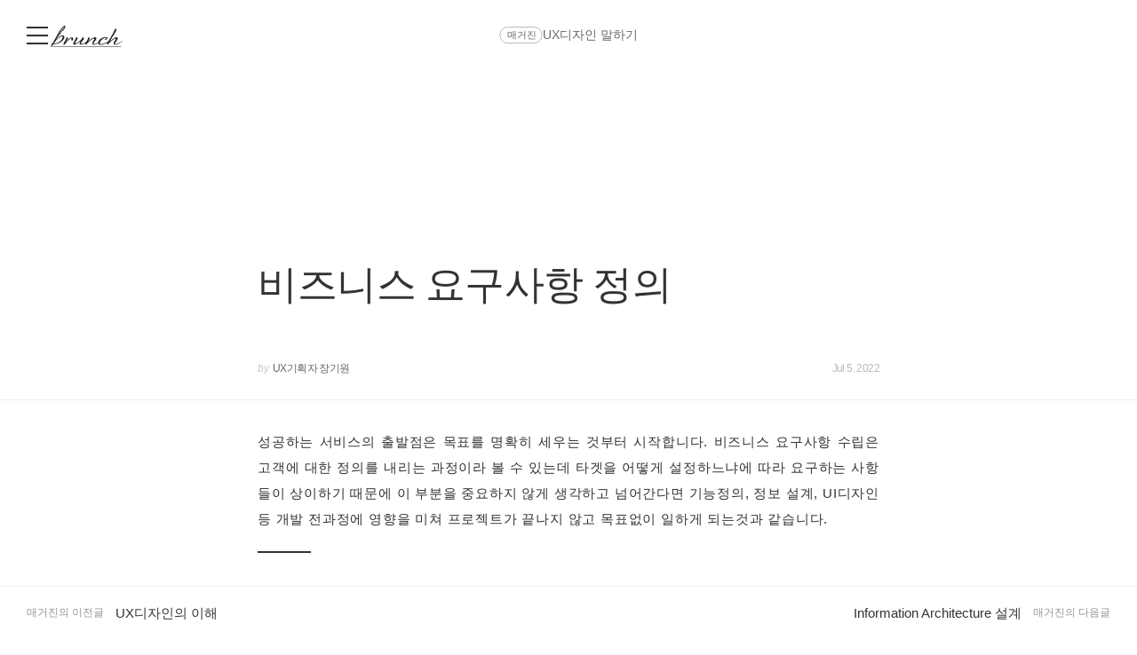

--- FILE ---
content_type: text/html;charset=UTF-8
request_url: https://brunch.co.kr/@kiwon4321/25
body_size: 25792
content:
<!DOCTYPE html> <html lang="ko"> <head><meta name="sentry-trace" content="c9425bb9228a9c74cdd3524cda1fb26a-c42b214bd1f0a3b4-1"/>
<meta name="baggage" content="sentry-environment=production,sentry-release=prod-20260121140102-6ec14ec,sentry-public_key=843035685c0b42fabb9b8d4fb1cffb09,sentry-trace_id=c9425bb9228a9c74cdd3524cda1fb26a,sentry-transaction=GET%20%2F%40%5BprofileId%5D%2F%5BarticleNo%5D,sentry-sampled=true,sentry-sample_rand=0.8244445048078466,sentry-sample_rate=1"/>
<meta name="sentry-route-name" content="%2F%40%5BprofileId%5D%2F%5BarticleNo%5D"/><title>비즈니스 요구사항 정의</title><meta charset="utf-8"><meta http-equiv="Content-Type" content="text/html; charset=utf-8"><meta http-equiv="X-UA-Compatible" content="IE=edge"><meta name="referrer" content="always"><meta name="robots" content="max-image-preview:large"><meta name="viewport" content="user-scalable=no, initial-scale=1.0, maximum-scale=1.0, minimum-scale=1.0, width=device-width, viewport-fit=cover"><meta name="theme-color" content="#ffffff" media="(prefers-color-scheme: light)"><meta name="theme-color" content="#000000" media="(prefers-color-scheme: dark)"><meta name="title" content="비즈니스 요구사항 정의"><meta name="description" content="성공하는 서비스의 출발점은 목표를 명확히 세우는 것부터 시작합니다. 비즈니스 요구사항 수립은 고객에 대한 정의를 내리는 과정이라 볼 수 있는데 타겟을 어떻게 설정하느냐에 따라 요구하는 사항들이 상이하기 때문에 이 부분을 중요하지 않게 생각하고 넘어간다면 기능정의, 정보 설계, UI디자인 등 개발 전과정에 영향을 미쳐 프로젝트가 끝나지 않고 목표없이 일하게 "><meta name="author" content="UX기획자 장기원"><meta property="article:author" content="https://brunch.co.kr/@@21At"><meta property="og:article:author" content="UX기획자 장기원"><meta property="og:type" content="article"><meta property="og:site_name" content="브런치"><meta property="og:title" content="비즈니스 요구사항 정의"><meta property="og:description" content="성공하는 서비스의 출발점은 목표를 명확히 세우는 것부터 시작합니다. 비즈니스 요구사항 수립은 고객에 대한 정의를 내리는 과정이라 볼 수 있는데 타겟을 어떻게 설정하느냐에 따라 요구하는 사항들이 상이하기 때문에 이 부분을 중요하지 않게 생각하고 넘어간다면 기능정의, 정보 설계, UI디자인 등 개발 전과정에 영향을 미쳐 프로젝트가 끝나지 않고 목표없이 일하게 "><meta property="og:image" content="https://img1.daumcdn.net/thumb/R1280x0.fpng/?fname=http://t1.daumcdn.net/brunch/service/user/21At/image/YHWCAxbb3f8IHDC39YyyLnQ7-Hc.png"><meta property="og:url" content="https://brunch.co.kr/@kiwon4321/25"><link rel="canonical" href="https://brunch.co.kr/@kiwon4321/25"><meta name="twitter:card" content="summary"><meta name="twitter:app:name:iphone" content="브런치"><meta name="twitter:app:id:iphone" content="1001388574"><meta name="twitter:app:url:iphone" content="brunchapp://open"><meta name="twitter:title" content="비즈니스 요구사항 정의"><meta name="twitter:description" content="성공하는 서비스의 출발점은 목표를 명확히 세우는 것부터 시작합니다. 비즈니스 요구사항 수립은 고객에 대한 정의를 내리는 과정이라 볼 수 있는데 타겟을 어떻게 설정하느냐에 따라 요구하는 사항들이 상이하기 때문에 이 부분을 중요하지 않게 생각하고 넘어간다면 기능정의, 정보 설계, UI디자인 등 개발 전과정에 영향을 미쳐 프로젝트가 끝나지 않고 목표없이 일하게 "><meta name="twitter:image" content="//img1.daumcdn.net/thumb/C500x500.fpng/?fname=https://img1.daumcdn.net/thumb/R1280x0.fpng/?fname=http://t1.daumcdn.net/brunch/service/user/21At/image/YHWCAxbb3f8IHDC39YyyLnQ7-Hc.png"><link rel="SHORTCUT ICON" href="//t1.kakaocdn.net/brunch/static/icon/favicon/brunchstory/favicon_20230406.ico"><link rel="apple-touch-icon-precomposed" sizes="180x180" href="//t1.kakaocdn.net/brunch/static/icon/ios/brunchstory/ico_bi_180.png"><link rel="apple-touch-icon-precomposed" sizes="152x152" href="//t1.kakaocdn.net/brunch/static/icon/ios/brunchstory/ico_bi_152.png"><link rel="apple-touch-icon-precomposed" sizes="120x120" href="//t1.kakaocdn.net/brunch/static/icon/ios/brunchstory/ico_bi_120.png"><script type="application/ld+json">{"@context":"http://schema.org","@type":"Organization","name":"브런치","url":"https://brunch.co.kr","sameAs":["https://play.google.com/store/apps/details?id=com.daumkakao.android.brunchapp","https://apps.apple.com/kr/app/id1001388574"]}</script><meta name="secure-token" content="oGHTpaWgLlHgnHZjOobGeKwBt8XQQgtRfXaC1hmoVuu7PJyj5/rFRSzfMdqC7rYF"><script type="text/javascript" src="//t1.daumcdn.net/tiara/js/v1/tiara-1.2.2.min.js" integrity="sha384-Qw5nj2ARiHDKjDQFJMbmaZAkfMRCf9f/Dtdy/E0gJ9bTyuxIx2TfiMPRuLzuV5sP" crossorigin="anonymous"></script><script type="application/json" id="AGENT">{"app":"Unknown","browser":"Chrome","browserVersion":"131.0.0.0","browserWebKitVersion":"537.36","os":"Mac","osVersion":"10.15","isMobile":false,"isTablet":false,"isDesktop":true,"deviceType":"Desktop","isKakaoTalk":false,"isKakaoStory":false,"isKakaoStoryChannel":false,"isFacebook":false,"isDaum":false,"isNaver":false,"isTwitter":false,"isBand":false,"isInternetExplorer":false,"isEdge":false,"isChrome":true,"isFireFox":false,"isSafari":false,"isOpera":false,"isSamsungBrowser":false,"isWhale":false,"isIOS":false,"isAndroid":false,"isWindows":false,"isMac":true,"isIE":false}</script>  <script type="text/javascript" src="//developers.kakao.com/sdk/js/kakao.min.js?v=2"></script> <meta property="dg:plink" content="https://brunch.co.kr/@@21At/25"><meta name="plink" content="https://brunch.co.kr/@@21At/25"><meta property="article:mobile_url" content="https://brunch.co.kr/@@21At/25"><meta property="article:pc_url" content="https://brunch.co.kr/@@21At/25"><meta property="article:mobile_service_home" content="https://brunch.co.kr"><meta property="article:pc_service_home" content="https://brunch.co.kr"><meta property="article:mobile_view_url" content="https://brunch.co.kr/@@21At/25"><meta property="article:pc_view_url" content="https://brunch.co.kr/@@21At/25"><meta property="article:talk_channel_view_url" content="https://brunch.co.kr/@@21At/25"><meta property="article:txid" content="21At_25"><meta name="article:media_name" content="UX기획자 장기원"><meta name="article:service_name" content="브런치"><meta property="article:published_time" content="2022-07-05T14:09+09:00"><meta property="og:regDate" content="2022-07-05T14:09+09:00"><script type="application/ld+json">{"@context":"https:\/\/schema.org","@type":"BlogPosting","image":[{"type":"image","userId":"21At","articleNo":25,"order":1,"url":"http:\/\/t1.daumcdn.net\/brunch\/service\/user\/21At\/image\/YHWCAxbb3f8IHDC39YyyLnQ7-Hc.png","width":3625,"height":1947,"magazineNoList":null,"magazineNo":null},{"type":"image","userId":"21At","articleNo":25,"order":2,"url":"http:\/\/t1.daumcdn.net\/brunch\/service\/user\/21At\/image\/omG8dWcnJsiZcFu9gc1fnT668oQ.png","width":525,"height":422,"magazineNoList":null,"magazineNo":null}],"url":"https:\/\/brunch.co.kr\/@@21At\/25","dateCreated":"2021-02-04T00:40+09:00","dateModified":"2023-05-22T14:20+09:00","datePublished":"2022-07-05T14:09+09:00","headline":"비즈니스 요구사항 정의","name":"비즈니스 요구사항 정의","description":"성공하는 서비스의 출발점은 목표를 명확히 세우는 것부터 시작합니다. 비즈니스 요구사항 수립은 고객에 대한 정의를 내리는 과정이라 볼 수 있는데 타겟을 어떻게 설정하느냐에 따라 요구하는 사항들이 상이하기 때문에 이 부분을 중요하지 않게 생각하고 넘어간다면 기능정의, 정보 설계, UI디자인 등 개발 전과정에 영향을 미쳐 프로젝트가 끝나지 않고 목표없이 일하게 ","identifier":"kiwon4321\/25","author":{"@type":"Person","name":"UX기획자 장기원","url":"https:\/\/brunch.co.kr\/@kiwon4321"},"publisher":{"@type":"Person","name":"UX기획자 장기원"},"mainEntityOfPage":{"@type":"WebPage","@id":"https:\/\/brunch.co.kr\/@@21At\/25"},"isAccessibleForFree":false}</script> <script type="application/json" id="LIKE_DATA">{"isLiked":false,"likeCount":8}</script> <script type="application/json" id="COMMENT_STORE">0</script> <script type="application/json" id="PROFILE_DATA">{"followerCount":220,"followingCount":62,"isFollowed":false,"isNotified":false,"isJoinedMembership":false,"isBlocked":false,"userId":"21At","userName":"UX기획자 장기원","userImage":"http://t1.daumcdn.net/brunch/service/user/21At/image/eODa7eJYtmO7g6rV25K7W2agXo0.jpg","profileId":"kiwon4321","profileImage":null,"description":"UX기획을 업으로 삼고있는 직장인입니다.","descriptionDetail":"토스랩 서비스기획자","userSns":{"userId":"21At","website":"","facebook":"","twitter":"","instagram":"","agreeSns":false,"createTime":1534079386000,"updateTime":1714455413000},"bookStoreBookList":[],"profileCategoryList":[{"category":"subject","categoryNo":1,"categoryName":"주제","keywordList":[{"no":63,"keyword":"UX","frequency":null,"sequence":0,"keywordNo":438},{"no":13,"keyword":"디자인","frequency":null,"sequence":1,"keywordNo":1146},{"no":9,"keyword":"글쓰기","frequency":null,"sequence":2,"keywordNo":808}]},{"category":"job","categoryNo":2,"categoryName":"직업","keywordList":[{"no":115,"keyword":"회사원","frequency":null,"sequence":0,"keywordNo":18150},{"no":76,"keyword":"디자이너","frequency":null,"sequence":1,"keywordNo":1145}]}],"brunchActivityList":[],"mainProduct":null,"link":"/@kiwon4321","company":"","jobKeyword":"회사원","topCreator":null,"membership":null,"acceptPropose":true,"articleViewType":"TEXT","articleCount":18,"magazineCount":3,"readingNoteCount":0,"author":true}</script> <script type="application/json" id="ARTICLE_DATA">{"isPublish":true,"isDraft":false,"isPrivate":false,"isBlind":false,"isRestrict":false,"isReserved":false,"isMagazineOrBrunchbookContent":true,"isMagazineContent":true,"isBrunchbookContent":false,"isSerialBrunchbookContent":false,"isMembershipContent":false,"isDraftBrunchbook":false,"articleUrl":"/@kiwon4321/25","articleImageUrl":"http://t1.daumcdn.net/brunch/service/user/21At/image/YHWCAxbb3f8IHDC39YyyLnQ7-Hc.png","no":25,"title":"비즈니스 요구사항 정의","subTitle":"","status":"publish","authorUserId":"21At","authorName":"UX기획자 장기원","authorProfileId":"kiwon4321","magazineNo":96071,"magazineType":null,"magazineAddressUri":"/magazine/uxdeisgn","magazineCoverImage":null,"commentWritable":true,"likeCount":8,"commentCount":0,"donationCommentCount":0,"contentSummary":"성공하는 서비스의 출발점은 목표를 명확히 세우는 것부터 시작합니다. 비즈니스 요구사항 수립은 고객에 대한 정의를 내리는 과정이라 볼 수 있는데 타겟을 어떻게 설정하느냐에 따라 요구하는 사항들이 상이하기 때문에 이 부분을 중요하지 않게 생각하고 넘어간다면 기능정의, 정보 설계, UI디자인 등 개발 전과정에 영향을 미쳐 프로젝트가 끝나지 않고 목표없이 일하게 ","articleKeywords":[{"no":65427,"keywordNo":0,"keyword":"웹기획","keywordCount":0,"rank":0,"userId":"21At","articleNo":25,"sequence":1,"count":0,"type":"ready","hideView":false,"hideEditor":false,"publishTime":null,"status":null,"publishTimestamp":0,"contentId":"21At_25"},{"no":846,"keywordNo":0,"keyword":"기획","keywordCount":0,"rank":0,"userId":"21At","articleNo":25,"sequence":2,"count":0,"type":"white","hideView":false,"hideEditor":false,"publishTime":null,"status":null,"publishTimestamp":0,"contentId":"21At_25"},{"no":230,"keywordNo":0,"keyword":"IT","keywordCount":0,"rank":0,"userId":"21At","articleNo":25,"sequence":3,"count":0,"type":"white","hideView":false,"hideEditor":false,"publishTime":null,"status":null,"publishTimestamp":0,"contentId":"21At_25"}],"articleReservation":null,"promotionEnabled":false,"publishTime":1657030178000}</script>  <link rel="stylesheet" href="//t1.kakaocdn.net/brunch/home_front/prod/20260121140102/_astro/index.arnks1yG.css">
<link rel="stylesheet" href="//t1.kakaocdn.net/brunch/home_front/prod/20260121140102/_astro/index.sSiTGT_p.css">
<style>.label_cheer{align-items:center;border-radius:2px;display:inline-flex;height:40px;padding:0 14px;position:relative;z-index:0}.label_cheer:before{background-color:#f8f8f8;border-radius:2px;content:"";height:100%;left:0;position:absolute;top:0;width:100%;z-index:-1}.label_cheer .ico_line_cheer{height:23px;margin-right:5px;margin-top:-2px;width:23px}.label_cheer .txt_label{color:#333}.label_cheer .ico_line_cheer path{fill:#333}.dark .label_cheer .txt_label{color:#959595}.dark .label_cheer .ico_line_cheer path{fill:#959595}.label_cheer.type_01:before{background-color:#f5f1e4}.label_cheer.type_01 .txt_label{color:#80702a}.label_cheer.type_01 .ico_line_cheer path{fill:#80702a}.label_cheer.type_02:before{background-color:#e4f0e9}.label_cheer.type_02 .txt_label{color:#377856}.label_cheer.type_02 .ico_line_cheer path{fill:#377856}.label_cheer.type_03:before{background-color:#dfecf5}.label_cheer.type_03 .txt_label{color:#3968ad}.label_cheer.type_03 .ico_line_cheer path{fill:#3968ad}.label_cheer.type_04:before{background-color:#dfe1f5}.label_cheer.type_04 .txt_label{color:#6255ad}.label_cheer.type_04 .ico_line_cheer path{fill:#6255ad}.label_cheer.type_05:before{background-color:#f5dfe0}.label_cheer.type_05 .txt_label{color:#944756}.label_cheer.type_05 .ico_line_cheer path{fill:#944756}.label_cheer.type_06:before{background-color:#f6f0db}.label_cheer.type_06 .txt_label{color:#bf7201}.label_cheer.type_06 .ico_line_cheer path{fill:#bf7201}.dark .label_cheer.type_01:before{background-color:#1a1711}.dark .label_cheer.type_02:before{background-color:#101a14}.dark .label_cheer.type_03:before{background-color:#071724}.dark .label_cheer.type_04:before{background-color:#15122b}.dark .label_cheer.type_05:before{background-color:#1c1011}.dark .label_cheer.type_06:before{background-color:#1d1810}
</style>
<link rel="stylesheet" href="//t1.kakaocdn.net/brunch/home_front/prod/20260121140102/_astro/index.DmD26uPQ.css">
<style>blockquote,body,button,code,dd,div,dl,dt,fieldset,form,h1,h2,h3,h4,h5,h6,input,legend,li,ol,p,pre,select,td,textarea,th,ul{margin:0;padding:0}fieldset,img{border:0}dl,li,menu,ol,ul{list-style:none}blockquote,q{quotes:none}blockquote:after,blockquote:before,q:after,q:before{content:"";content:none}button,input,select,textarea{vertical-align:middle}input::-ms-clear{display:none}button{background-color:transparent;border:0;cursor:pointer;outline:none}body{background:#fff;color:#333}body,button,input,select,td,textarea,th{font-size:14px;line-height:1.5}a{color:#333;text-decoration:none}a:active{background-color:transparent}address,caption,cite,code,dfn,em,var{font-style:normal;font-weight:400}
body{font-family:Noto Sans DemiLight,Malgun Gothic,sans-serif}button,input,select,textarea{border:0;font-family:inherit;outline:none}a:hover{text-decoration:none}
</style>
<link rel="stylesheet" href="//t1.kakaocdn.net/brunch/home_front/prod/20260121140102/_astro/mobile.D4BY201H.css">
<style>.gnb .ico{background-image:url(https://t1.daumcdn.net/brunch/static/img/help/pc/ico_view_cover.v4_230130.png);background-repeat:no-repeat;line-height:0;overflow:hidden;text-indent:-9999px}@media only screen and (min-resolution:1.5dppx){.gnb .ico{background-image:url(https://t1.daumcdn.net/brunch/static/img/help/pc/ico_view_cover.v4_rtn_230130.png);background-size:240px 300px}}.gnb .ico.ico_menu{background-position:0 0;height:20px;width:27px}.gnb .ico.ico_menu.new{background-position:0 -58px;height:22px;margin-top:-2px;width:27px}.gnb.white:not(.beyond_content) .ico.ico_menu{background-position:0 -30px}.gnb.white:not(.beyond_content) .ico.ico_menu.new{background-position:-30px -58px}.gnb .ico.ico_search{background-position:-30px 0;height:22px;width:22px}.gnb .ico.ico_search_gray{background-position:-57px 0;height:22px;width:22px}.gnb.white:not(.beyond_content) .ico.ico_search{background-position:-30px -30px}.gnb .ico.ico_likeit{background-position:-60px -90px;height:20px;width:21px}.gnb.white:not(.beyond_content) .ico_likeit{background-position:0 -90px}.gnb .ico.ico_comment{background-position:-30px -120px;height:20px;width:20px}.gnb.white:not(.beyond_content) .ico.ico_comment{background-position:0 -120px}.gnb .ico.ico_modify{background-position:-30px -150px;height:20px;width:20px}.gnb.white:not(.beyond_content) .ico.ico_modify{background-position:0 -150px}.gnb .ico.ico_delete{background-position:-90px -150px;height:20px;width:20px}.gnb.white:not(.beyond_content) .ico.ico_delete{background-position:-60px -150px}.gnb .ico.ico_private{background-position:-150px -150px;height:20px;width:20px}.gnb.white:not(.beyond_content) .ico.ico_private{background-position:-120px -150px}.gnb .ico.ico_stats{background-position:-150px -120px;height:20px;width:20px}.gnb.white:not(.beyond_content) .ico.ico_stats{background-position:-120px -120px}.gnb .ico.ico_report{background-position:-150px -90px;height:20px;width:20px}.gnb.white:not(.beyond_content) .ico.ico_report{background-position:-120px -90px}.gnb .ico.ico_action{background-position:-180px 0;height:20px;transition:transform .2s;width:20px}.gnb .ico.ico_action.open{transform:rotate(-90deg)}.gnb.white:not(.beyond_content) .ico.ico_action{background-position:-120px 0}.gnb .ico.ico_cheer{background-image:url(https://t1.daumcdn.net/brunch9/static/imgs/icons/black_donation.svg);height:22px;width:22px}.gnb.white:not(.beyond_content) .ico.ico_cheer{background-image:url(https://t1.daumcdn.net/brunch9/static/imgs/icons/white_donation.svg)}.gnb{color:#666;height:80px;left:0;position:absolute;right:0;top:0;transition:background .2s ease-out;width:100%;z-index:10001}.gnb.white:not(.beyond_content){color:#fff}.brunch_profile .gnb.white:not(.beyond_content),.gnb.white.reading-challenge:not(.beyond_content){color:#000}.gnb .gnb__logo{display:block;line-height:0}.gnb .brunch-text-logo-pc{--brunch-logo-main:#231f20;height:32px;margin-top:-5px;transition:opacity .2s ease-in-out;width:112px}.gnb.white:not(.beyond_content) .brunch-text-logo-pc{--brunch-logo-main:#fff}.gnb .wrap_left{display:flex;gap:14px;left:30px;position:absolute;top:30px}.gnb .wrap_left .logo_service{margin-top:-1px}.gnb .wrap_center{display:inline-block;font-family:Noto Sans Light,Malgun Gothic,sans-serif;font-size:17px;left:50%;letter-spacing:-1px;line-height:25px;position:absolute;text-align:center;top:27px;transform:translate(-50%)}.gnb .wrap_right{position:absolute;right:30px;top:30px}.gnb .wrap_bottom{left:0;position:absolute;right:0;top:0;width:100%}.gnb.beyond_content{background:#fffffff2;border-bottom:1px solid #ddd;box-sizing:border-box;height:60px;overflow:visible;position:fixed}.gnb.beyond_content .wrap_left{top:20px}.gnb.beyond_content .wrap_center{top:17px}.gnb.beyond_content .wrap_right{top:20px}.gnb.reading-challenge .reading-challenge-tabs{display:none}.gnb.beyond_content .reading-challenge-tabs{display:block}.gnb.beyond_content.reading-challenge .wrap_center{top:7px}
</style>
<link rel="stylesheet" href="//t1.kakaocdn.net/brunch/home_front/prod/20260121140102/_astro/pc.Bh96tLXY.css">
<style>@keyframes svelte-rcjte7-search-slide-in{0%{opacity:0;transform:translate(37px)}to{opacity:1;transform:translate(0)}}.wrap_btn_search.svelte-rcjte7{display:flex}.wrap_btn_search.show.svelte-rcjte7{background:#fff;border:1px solid #ddd;border-radius:20px;box-sizing:border-box;height:36px;padding-left:37px;padding-right:20px;position:relative;right:-16px;top:-7px;width:206px}.wrap_btn_search.show.svelte-rcjte7 form:where(.svelte-rcjte7){display:flex;flex:1;overflow:hidden;padding-top:6px}.wrap_btn_search.show.svelte-rcjte7 input:where(.svelte-rcjte7){animation:svelte-rcjte7-search-slide-in .15s ease-out;animation-delay:.1s;animation-fill-mode:backwards;font-size:12px;height:20px;line-height:18px;width:100%}.wrap_btn_search.show.svelte-rcjte7 .btn_search:where(.svelte-rcjte7){position:absolute;right:0;top:7px;transform:translate(-172px);transition:transform .2s ease-out}
.btn_subscription.svelte-1nisenf{background-color:#fff;border:1px solid #00c6be;color:#00c6be;display:block}.dark .btn_subscription.svelte-1nisenf{background-color:#000}.btn_subscription.active.svelte-1nisenf{background-color:#00c6be;border:none;color:#fff}.btn_subscription.svelte-1nisenf .txt_default:where(.svelte-1nisenf){display:inline-block;padding-top:1px}
.donation_mint_decoration.svelte-1ah8g1v{text-decoration:underline;text-decoration-color:#70d6d380}
.loader.svelte-9f5412{height:50px;width:50px}.layer-more-loading.svelte-9f5412 .loader:where(.svelte-9f5412){margin:0 auto;padding:20px 0;width:26px}.loader.svelte-9f5412 .dot:where(.svelte-9f5412){animation:svelte-9f5412-loading .8s linear infinite;background-color:#06c3bdb3;border-radius:3px;height:6px;margin:10px;opacity:.25;width:6px}.loader.svelte-9f5412 .dot2:where(.svelte-9f5412){animation-delay:1s}.loader.svelte-9f5412 .dot3:where(.svelte-9f5412){animation-delay:2s}@keyframes svelte-9f5412-loading{0%{opacity:.4}33%{opacity:1}66%{opacity:.7}to{opacity:.4}}
</style>
<link rel="stylesheet" href="//t1.kakaocdn.net/brunch/home_front/prod/20260121140102/_astro/dev-settings-button-pc.CZPKyxUm.css">
<link rel="stylesheet" href="//t1.kakaocdn.net/brunch/home_front/prod/20260121140102/_astro/article-modal-handler-pc.CgMv-rai.css">
<link rel="stylesheet" href="//t1.kakaocdn.net/brunch/home_front/prod/20260121140102/_astro/sidebar.ooCT-hxV.css">
<link rel="stylesheet" href="//t1.kakaocdn.net/brunch/home_front/prod/20260121140102/_astro/message-handler-pc.C9Nc_wAJ.css">
<style>.cont_slide.svelte-1jvjel5{font-family:auto;padding-top:142px}.slide_box.svelte-1jvjel5{overflow:hidden;position:relative;white-space:nowrap}.slide_box.svelte-1jvjel5 .list_slide:where(.svelte-1jvjel5){height:352px;position:relative;width:500px}.slide_box.svelte-1jvjel5 .slide_item:where(.svelte-1jvjel5){filter:blur(3px);height:100%;inset:0;mix-blend-mode:multiply;opacity:0;position:absolute;transition:all .3s ease-in-out;width:100%}.slide_box.svelte-1jvjel5 .slide_item[aria-hidden=false]:where(.svelte-1jvjel5){filter:blur(0);opacity:1}.slide_box.svelte-1jvjel5 .thum_item:where(.svelte-1jvjel5){display:block;height:208px;margin:0 auto;width:315px}.slide_box.svelte-1jvjel5 .thum_item:where(.svelte-1jvjel5) img:where(.svelte-1jvjel5){height:100%;width:100%}.slide_box.svelte-1jvjel5 .cont_item:where(.svelte-1jvjel5){display:block;margin:41px auto 17px;text-align:center}.slide_box.svelte-1jvjel5 .cont_item:where(.svelte-1jvjel5) .tit_info:where(.svelte-1jvjel5){display:block;font-size:27px;font-weight:400;line-height:1;margin-bottom:14px}.slide_box.svelte-1jvjel5 .cont_item:where(.svelte-1jvjel5) .txt_info:where(.svelte-1jvjel5){color:#999;display:block;font-size:15px;white-space:pre-line}.paging_box.svelte-1jvjel5{align-items:center;display:flex;gap:23px;justify-content:center;padding:3px 0}.paging_box.svelte-1jvjel5 .btn_arrow:where(.svelte-1jvjel5){display:inline-block;height:18px;width:18px}.paging_box.svelte-1jvjel5 .paging:where(.svelte-1jvjel5){display:flex;gap:3px}.paging_box.svelte-1jvjel5 .paging:where(.svelte-1jvjel5) li:where(.svelte-1jvjel5){display:inline-block}.paging_box.svelte-1jvjel5 .paging:where(.svelte-1jvjel5) .btn_paging:where(.svelte-1jvjel5){display:inline-block;height:18px;width:18px}.paging_box.svelte-1jvjel5 .paging:where(.svelte-1jvjel5) .btn_paging:where(.svelte-1jvjel5):before{border:1px solid #dedede;border-radius:50%;box-sizing:border-box;content:"";display:inline-block;height:8px;width:8px}.paging_box.svelte-1jvjel5 .paging:where(.svelte-1jvjel5) .btn_paging.on:where(.svelte-1jvjel5):before{background-color:#b2b2b2;border:none}.login_modal.svelte-1gj0d08{background-color:#0000004d;height:100%;left:0;position:fixed;top:0;width:100%;z-index:110000}.login_modal_content.svelte-1gj0d08{background-color:#fff;border-radius:15px;display:flex;height:610px;left:calc(50% - 500px);overflow:hidden;position:absolute;top:calc(50% - 305px);width:1000px}.item_slide.svelte-1gj0d08{width:50%}.item_slide.svelte-1gj0d08 .top_logo:where(.svelte-1gj0d08){left:62px;position:absolute;top:83px;z-index:1}.item_start.svelte-1gj0d08{background-color:#f8f8f8;padding:94px 47px 72px;width:50%}.item_start.svelte-1gj0d08 .box_start:where(.svelte-1gj0d08){border-bottom:1px solid #e7e7e7;padding-bottom:49px}.item_start.svelte-1gj0d08 .box_start:where(.svelte-1gj0d08) .tit_txt:where(.svelte-1gj0d08){display:block;font-family:auto;font-size:22px;font-weight:400;line-height:22px;margin-bottom:18px}.item_start.svelte-1gj0d08 .box_searh:where(.svelte-1gj0d08){padding:40px 0}.item_start.svelte-1gj0d08 .box_searh:where(.svelte-1gj0d08) .tit_txt:where(.svelte-1gj0d08){display:block;font-family:auto;font-size:15px;font-weight:400}.item_start.svelte-1gj0d08 .link_search:where(.svelte-1gj0d08){background-color:#fff;border-radius:5px;box-sizing:border-box;color:#333;display:block;font-family:auto;font-size:16px;height:60px;line-height:61px;margin-top:14px;text-align:center;text-decoration:none;width:100%}.item_start.svelte-1gj0d08 .link_search.link_start:where(.svelte-1gj0d08){background:#ffe500}.item_start.svelte-1gj0d08 .link_search.link_start:where(.svelte-1gj0d08) .ico_kakao:where(.svelte-1gj0d08){position:relative;top:1px}.item_start.svelte-1gj0d08 .link_search.link_start:where(.svelte-1gj0d08) .txt_item:where(.svelte-1gj0d08){display:inline-block;font-family:auto;position:relative;top:1px}.item_start.svelte-1gj0d08 .desc_help:where(.svelte-1gj0d08){color:#6c6c6c;display:block;font-family:auto;font-size:14px;margin-top:57px;text-align:center;text-decoration:underline}.btn_close.svelte-1gj0d08{position:absolute;right:27px;top:25px}
.black_dimmed_layer.svelte-14ancqy{background-color:#000;height:100%;left:0;opacity:.5;position:fixed;top:0;width:100%;z-index:100000}.unsubscribe_layer.svelte-14ancqy{background-color:#fff;border:1px solid #ddd;height:283px;left:50%;position:fixed;text-align:center;top:50%;transform:translate(-50%,-50%);width:460px;z-index:100000}.unsubscribe_layer.svelte-14ancqy .title:where(.svelte-14ancqy){color:#333;font-size:24px;font-weight:300;letter-spacing:-.75px;margin-top:54px}.unsubscribe_layer.svelte-14ancqy .text:where(.svelte-14ancqy){color:#959595;font-size:14px;font-weight:300;line-height:22px;margin-top:21px}.unsubscribe_layer.svelte-14ancqy .btns:where(.svelte-14ancqy){margin-top:30px}.unsubscribe_layer.svelte-14ancqy button:where(.svelte-14ancqy){background-color:#fff;border-radius:40px;height:42px;padding:9px 16px 11px;width:142px}.unsubscribe_layer.svelte-14ancqy .continue_subscription:where(.svelte-14ancqy){border:1px solid #ddd;color:#959595}.unsubscribe_layer.svelte-14ancqy .cancel_subscription:where(.svelte-14ancqy){border:1px solid #00c3bd;color:#00c6be;margin-left:10px}
</style>
<link rel="stylesheet" href="//t1.kakaocdn.net/brunch/home_front/prod/20260121140102/_astro/mobile.D2NzhJoo.css"><script type="module" src="//t1.kakaocdn.net/brunch/home_front/prod/20260121140102/_astro/page.DoEe6GMC.js"></script></head> <body>     <tiara-page t-name="글뷰 > 페이지뷰" t-section="article" t-page="articleview" t-action-kind="ViewContent" data-tiara-id="25" data-tiara-type="publish" data-tiara-name="비즈니스 요구사항 정의" data-tiara-category="UX기획자 장기원" data-tiara-category_id="kiwon4321" data-tiara-author="UX기획자 장기원" data-tiara-author_id="@@21At" data-tiara-series="UX디자인 말하기" data-tiara-series_id="96071" data-tiara-image="http://t1.daumcdn.net/brunch/service/user/21At/image/YHWCAxbb3f8IHDC39YyyLnQ7-Hc.png" data-tiara-tags="웹기획, 기획, IT"></tiara-page> <tiara-usage t-target="#ArticleView"></tiara-usage>  <tiara-area t-name="cover" t-target=".wrap_cover"></tiara-area> <tiara-area t-name="body" t-target="#ArticleView"></tiara-area>  <tiara-area t-name="brunchbook_article" t-target=".info_article.magazine_article"></tiara-area> <tiara-area t-name="recommended_article" t-target=".wrap_related_article"></tiara-area> <tiara-area t-name="profile" t-target=".wrap_author"></tiara-area> <tiara-area t-name="banner" t-target=".wrap_article_footer_banner"></tiara-area>  <style>astro-island,astro-slot,astro-static-slot{display:contents}</style><script>(()=>{var e=async t=>{await(await t())()};(self.Astro||(self.Astro={})).load=e;window.dispatchEvent(new Event("astro:load"));})();</script><script>(()=>{var A=Object.defineProperty;var g=(i,o,a)=>o in i?A(i,o,{enumerable:!0,configurable:!0,writable:!0,value:a}):i[o]=a;var d=(i,o,a)=>g(i,typeof o!="symbol"?o+"":o,a);{let i={0:t=>m(t),1:t=>a(t),2:t=>new RegExp(t),3:t=>new Date(t),4:t=>new Map(a(t)),5:t=>new Set(a(t)),6:t=>BigInt(t),7:t=>new URL(t),8:t=>new Uint8Array(t),9:t=>new Uint16Array(t),10:t=>new Uint32Array(t),11:t=>1/0*t},o=t=>{let[l,e]=t;return l in i?i[l](e):void 0},a=t=>t.map(o),m=t=>typeof t!="object"||t===null?t:Object.fromEntries(Object.entries(t).map(([l,e])=>[l,o(e)]));class y extends HTMLElement{constructor(){super(...arguments);d(this,"Component");d(this,"hydrator");d(this,"hydrate",async()=>{var b;if(!this.hydrator||!this.isConnected)return;let e=(b=this.parentElement)==null?void 0:b.closest("astro-island[ssr]");if(e){e.addEventListener("astro:hydrate",this.hydrate,{once:!0});return}let c=this.querySelectorAll("astro-slot"),n={},h=this.querySelectorAll("template[data-astro-template]");for(let r of h){let s=r.closest(this.tagName);s!=null&&s.isSameNode(this)&&(n[r.getAttribute("data-astro-template")||"default"]=r.innerHTML,r.remove())}for(let r of c){let s=r.closest(this.tagName);s!=null&&s.isSameNode(this)&&(n[r.getAttribute("name")||"default"]=r.innerHTML)}let p;try{p=this.hasAttribute("props")?m(JSON.parse(this.getAttribute("props"))):{}}catch(r){let s=this.getAttribute("component-url")||"<unknown>",v=this.getAttribute("component-export");throw v&&(s+=` (export ${v})`),console.error(`[hydrate] Error parsing props for component ${s}`,this.getAttribute("props"),r),r}let u;await this.hydrator(this)(this.Component,p,n,{client:this.getAttribute("client")}),this.removeAttribute("ssr"),this.dispatchEvent(new CustomEvent("astro:hydrate"))});d(this,"unmount",()=>{this.isConnected||this.dispatchEvent(new CustomEvent("astro:unmount"))})}disconnectedCallback(){document.removeEventListener("astro:after-swap",this.unmount),document.addEventListener("astro:after-swap",this.unmount,{once:!0})}connectedCallback(){if(!this.hasAttribute("await-children")||document.readyState==="interactive"||document.readyState==="complete")this.childrenConnectedCallback();else{let e=()=>{document.removeEventListener("DOMContentLoaded",e),c.disconnect(),this.childrenConnectedCallback()},c=new MutationObserver(()=>{var n;((n=this.lastChild)==null?void 0:n.nodeType)===Node.COMMENT_NODE&&this.lastChild.nodeValue==="astro:end"&&(this.lastChild.remove(),e())});c.observe(this,{childList:!0}),document.addEventListener("DOMContentLoaded",e)}}async childrenConnectedCallback(){let e=this.getAttribute("before-hydration-url");e&&await import(e),this.start()}async start(){let e=JSON.parse(this.getAttribute("opts")),c=this.getAttribute("client");if(Astro[c]===void 0){window.addEventListener(`astro:${c}`,()=>this.start(),{once:!0});return}try{await Astro[c](async()=>{let n=this.getAttribute("renderer-url"),[h,{default:p}]=await Promise.all([import(this.getAttribute("component-url")),n?import(n):()=>()=>{}]),u=this.getAttribute("component-export")||"default";if(!u.includes("."))this.Component=h[u];else{this.Component=h;for(let f of u.split("."))this.Component=this.Component[f]}return this.hydrator=p,this.hydrate},e,this)}catch(n){console.error(`[astro-island] Error hydrating ${this.getAttribute("component-url")}`,n)}}attributeChangedCallback(){this.hydrate()}}d(y,"observedAttributes",["props"]),customElements.get("astro-island")||customElements.define("astro-island",y)}})();</script><astro-island uid="Zc0W4y" component-url="//t1.kakaocdn.net/brunch/home_front/prod/20260121140102/_astro/article-gnb-pc.Dp6UYVKS.js" component-export="default" renderer-url="//t1.kakaocdn.net/brunch/home_front/prod/20260121140102/_astro/client.svelte.D3xjVvay.js" props="{&quot;cover&quot;:[0,{&quot;type&quot;:[0,&quot;cover&quot;],&quot;kind&quot;:[0,&quot;cover_text&quot;],&quot;align&quot;:[0,&quot;left&quot;],&quot;style&quot;:[0],&quot;title&quot;:[0,{&quot;text&quot;:[0,&quot;비즈니스 요구사항 정의&quot;],&quot;style&quot;:[0,{}],&quot;data&quot;:[1,[[0,{&quot;text&quot;:[0,&quot;비즈니스 요구사항 정의&quot;],&quot;style&quot;:[0,{&quot;textColor&quot;:[0,&quot;&quot;],&quot;backgroundColor&quot;:[0,&quot;&quot;],&quot;isBold&quot;:[0,false],&quot;isUnderline&quot;:[0,false],&quot;isStrike&quot;:[0,false],&quot;fontFamily&quot;:[0,&quot;&quot;]}],&quot;children&quot;:[0]}]]]}],&quot;titleSub&quot;:[0,{&quot;text&quot;:[0],&quot;style&quot;:[0,{}],&quot;data&quot;:[1,[[0,{&quot;text&quot;:[0,&quot;비즈니스 요구사항 정의&quot;],&quot;style&quot;:[0,{&quot;textColor&quot;:[0,&quot;&quot;],&quot;backgroundColor&quot;:[0,&quot;&quot;],&quot;isBold&quot;:[0,false],&quot;isUnderline&quot;:[0,false],&quot;isStrike&quot;:[0,false],&quot;fontFamily&quot;:[0,&quot;&quot;]}],&quot;children&quot;:[0]}]]]}],&quot;data&quot;:[1,[]],&quot;width&quot;:[0],&quot;height&quot;:[0]}],&quot;article&quot;:[0,{&quot;id&quot;:[0,null],&quot;version&quot;:[0,null],&quot;no&quot;:[0,25],&quot;userId&quot;:[0,&quot;21At&quot;],&quot;userName&quot;:[0,&quot;UX기획자 장기원&quot;],&quot;status&quot;:[0,&quot;publish&quot;],&quot;magazineNo&quot;:[0,96071],&quot;magazineAddress&quot;:[0,&quot;uxdeisgn&quot;],&quot;magazineAddressUri&quot;:[0,&quot;/magazine/uxdeisgn&quot;],&quot;magazineArticleId&quot;:[0,0],&quot;magazineTitle&quot;:[0,&quot;UX디자인 말하기&quot;],&quot;magazineStatus&quot;:[0,&quot;publish&quot;],&quot;magazineType&quot;:[0,null],&quot;brunchbookSerialStatus&quot;:[0,null],&quot;magazineCoverImage&quot;:[0,null],&quot;commentWritable&quot;:[0,true],&quot;commentCount&quot;:[0,0],&quot;donationCommentCount&quot;:[0,0],&quot;donationCommentNoJson&quot;:[0,&quot;[]&quot;],&quot;donationCommentList&quot;:[0,null],&quot;donationTotalAmount&quot;:[0,0],&quot;likeCount&quot;:[0,8],&quot;title&quot;:[0,&quot;비즈니스 요구사항 정의&quot;],&quot;subTitle&quot;:[0,&quot;&quot;],&quot;contentSummary&quot;:[0,&quot;성공하는 서비스의 출발점은 목표를 명확히 세우는 것부터 시작합니다. 비즈니스 요구사항 수립은 고객에 대한 정의를 내리는 과정이라 볼 수 있는데 타겟을 어떻게 설정하느냐에 따라 요구하는 사항들이 상이하기 때문에 이 부분을 중요하지 않게 생각하고 넘어간다면 기능정의, 정보 설계, UI디자인 등 개발 전과정에 영향을 미쳐 프로젝트가 끝나지 않고 목표없이 일하게 &quot;],&quot;contentHash&quot;:[0,&quot;e3a624cc9381626cb142f07ee92b80efd92ae8d8&quot;],&quot;authorComment&quot;:[0,&quot;작가의 한마디가 나옵니다.&quot;],&quot;membershipContent&quot;:[0,false],&quot;promotionEnabled&quot;:[0,false],&quot;createTime&quot;:[0,1612399233000],&quot;updateTime&quot;:[0,1684765259000],&quot;publishTime&quot;:[0,1657030178000],&quot;publishTimestamp&quot;:[0,1657030178747],&quot;restrictTime&quot;:[0,null],&quot;content&quot;:[0,&quot;{\&quot;cover\&quot;:{\&quot;type\&quot;:\&quot;cover\&quot;,\&quot;kind\&quot;:\&quot;cover_text\&quot;,\&quot;align\&quot;:\&quot;left\&quot;,\&quot;title\&quot;:{\&quot;text\&quot;:\&quot;비즈니스 요구사항 정의\&quot;,\&quot;style\&quot;:{},\&quot;data\&quot;:[{\&quot;type\&quot;:\&quot;text\&quot;,\&quot;text\&quot;:\&quot;비즈니스 요구사항 정의\&quot;}]},\&quot;title-sub\&quot;:{\&quot;style\&quot;:{},\&quot;data\&quot;:[]}},\&quot;body\&quot;:[{\&quot;type\&quot;:\&quot;text\&quot;,\&quot;data\&quot;:[{\&quot;type\&quot;:\&quot;text\&quot;,\&quot;style\&quot;:{},\&quot;data\&quot;:[{\&quot;type\&quot;:\&quot;text\&quot;,\&quot;text\&quot;:\&quot;성공하는 서비스의 출발점은 목표를 명확히 세우는 것부터 시작합니다. 비즈니스 요구사항 수립은 고객에 대한 정의를 내리는 과정이라 볼 수 있는데 타겟을 어떻게 설정하느냐에 따라 요구하는 사항들이 상이하기 때문에 이 부분을 중요하지 않게 생각하고 넘어간다면 기능정의, 정보 설계, UI디자인 등 개발 전과정에 영향을 미쳐 프로젝트가 끝나지 않고 목표없이 일하게 되는것과 같습니다.\&quot;}]}]},{\&quot;type\&quot;:\&quot;hr\&quot;,\&quot;kind\&quot;:\&quot;hr_type_1\&quot;},{\&quot;type\&quot;:\&quot;text\&quot;,\&quot;data\&quot;:[{\&quot;type\&quot;:\&quot;br\&quot;}]},{\&quot;type\&quot;:\&quot;text\&quot;,\&quot;data\&quot;:[{\&quot;type\&quot;:\&quot;text\&quot;,\&quot;style\&quot;:{\&quot;font-family\&quot;:\&quot;Noto Sans DemiLight\&quot;},\&quot;data\&quot;:[{\&quot;type\&quot;:\&quot;text\&quot;,\&quot;text\&quot;:\&quot;1. 비즈니스 요구사항 분석\&quot;}]}],\&quot;size\&quot;:\&quot;h2\&quot;},{\&quot;type\&quot;:\&quot;text\&quot;,\&quot;data\&quot;:[{\&quot;type\&quot;:\&quot;br\&quot;}]},{\&quot;type\&quot;:\&quot;bullet\&quot;,\&quot;kind\&quot;:\&quot;circle\&quot;,\&quot;data\&quot;:[{\&quot;type\&quot;:\&quot;text\&quot;,\&quot;text\&quot;:\&quot;앞서 이야기한 바와 같이 프로젝트를 시작하기에 앞서 우리가 만들고자 하는 제품은 무엇을 위해 만드는 것인지 혹은 사용자에게 어떠한 이익을 제공할 것인가에 대한 구체적인 목표를 수립해야합니다. 비즈니스 요구사항을수립하는 방법은 여러가지가 있지만 오라클 웹사이트를* 에 따르면 비즈니스 요구사항 분석은 아래 내용을 포함합니다.\&quot;}]},{\&quot;type\&quot;:\&quot;img\&quot;,\&quot;align\&quot;:\&quot;content-full\&quot;,\&quot;mobileAlign\&quot;:\&quot;full\&quot;,\&quot;url\&quot;:\&quot;http://t1.daumcdn.net/brunch/service/user/21At/image/YHWCAxbb3f8IHDC39YyyLnQ7-Hc.png\&quot;,\&quot;caption\&quot;:\&quot;\&quot;,\&quot;width\&quot;:\&quot;3625\&quot;,\&quot;height\&quot;:\&quot;1947\&quot;,\&quot;originalName\&quot;:\&quot;\&quot;},{\&quot;type\&quot;:\&quot;text\&quot;,\&quot;data\&quot;:[{\&quot;type\&quot;:\&quot;br\&quot;}]},{\&quot;type\&quot;:\&quot;hr\&quot;,\&quot;kind\&quot;:\&quot;hr_type_1\&quot;},{\&quot;type\&quot;:\&quot;text\&quot;,\&quot;data\&quot;:[{\&quot;type\&quot;:\&quot;text\&quot;,\&quot;style\&quot;:{\&quot;font-family\&quot;:\&quot;Noto Sans DemiLight\&quot;},\&quot;data\&quot;:[{\&quot;type\&quot;:\&quot;text\&quot;,\&quot;text\&quot;:\&quot;2. 사용자 세분화\&quot;}]}],\&quot;size\&quot;:\&quot;h2\&quot;},{\&quot;type\&quot;:\&quot;bullet\&quot;,\&quot;kind\&quot;:\&quot;circle\&quot;,\&quot;data\&quot;:[{\&quot;type\&quot;:\&quot;text\&quot;,\&quot;text\&quot;:\&quot;비즈니스 요구사항이\\b정의되었다면 다음으로 사용자를 세분화하고 요구사항을 수집합니다. 사용자들의 요구사항은 사람마다 다르고 때로는 상반된 요구사항을 보이기 때문에 우리의 고객을 명확하게 정의해야 제품을 개발하는 과정에서 혼란을 최소화할 수 있습니다.  \&quot;}]},{\&quot;type\&quot;:\&quot;bullet\&quot;,\&quot;kind\&quot;:\&quot;circle\&quot;,\&quot;data\&quot;:[{\&quot;type\&quot;:\&quot;text\&quot;,\&quot;text\&quot;:\&quot;고객 요구사항을 수집하기 위해 프로젝트 이해관계자들을 만나면서 설문, 인터뷰, FGI, 사용성 평가 등의 방법을 활용하여 사용자들의 Data를 수집하고 수집된 Data를 기반으로 대표적인 고객유형인 페르소나를 만들면서 사용자를 세분화하고 요구사항을 수집합니다.\&quot;},{\&quot;type\&quot;:\&quot;br\&quot;}]},{\&quot;type\&quot;:\&quot;img\&quot;,\&quot;align\&quot;:\&quot;inner-center\&quot;,\&quot;mobileAlign\&quot;:\&quot;content-full\&quot;,\&quot;url\&quot;:\&quot;http://t1.daumcdn.net/brunch/service/user/21At/image/omG8dWcnJsiZcFu9gc1fnT668oQ.png\&quot;,\&quot;caption\&quot;:\&quot;페르소나 예시**(출처 : 서비스ㆍ경험디자인 이론서)\&quot;,\&quot;width\&quot;:\&quot;525\&quot;,\&quot;height\&quot;:\&quot;422\&quot;,\&quot;originalName\&quot;:\&quot;스크린샷 2022-07-05 오후 10.56.35.png\&quot;},{\&quot;type\&quot;:\&quot;text\&quot;,\&quot;data\&quot;:[{\&quot;type\&quot;:\&quot;br\&quot;}]},{\&quot;type\&quot;:\&quot;bullet\&quot;,\&quot;kind\&quot;:\&quot;circle\&quot;,\&quot;data\&quot;:[{\&quot;type\&quot;:\&quot;text\&quot;,\&quot;text\&quot;:\&quot;페르소나를 만드는 과정이 형식적이고 불필요하다고 느끼실 수도 있지만, 이러한 과정을 통해 우리의 고객은 누구인지 구체화하고 우리가 만들고자 하는 제품이 사용자들에게 왜 필요한지 고민 하면서 제품의 전략을 세우고 요구사항명세서를 작성하는데 큰 밑거름이 됩니다.\&quot;}]},{\&quot;type\&quot;:\&quot;text\&quot;,\&quot;data\&quot;:[{\&quot;type\&quot;:\&quot;br\&quot;}]},{\&quot;type\&quot;:\&quot;text\&quot;,\&quot;data\&quot;:[{\&quot;type\&quot;:\&quot;text\&quot;,\&quot;text\&quot;:\&quot;[참고문헌]\&quot;}]},{\&quot;type\&quot;:\&quot;text\&quot;,\&quot;data\&quot;:[{\&quot;type\&quot;:\&quot;text\&quot;,\&quot;text\&quot;:\&quot;*\&quot;},{\&quot;type\&quot;:\&quot;anchor\&quot;,\&quot;url\&quot;:\&quot;https://docs.oracle.com/cd/E19263-01/817-7593/bus_analysis.html\&quot;,\&quot;data\&quot;:[{\&quot;type\&quot;:\&quot;text\&quot;,\&quot;text\&quot;:\&quot;https://docs.oracle.com/cd/E19263-01/817-7593/bus_analysis.html\&quot;}],\&quot;target\&quot;:\&quot;_blank\&quot;},{\&quot;type\&quot;:\&quot;anchor\&quot;,\&quot;url\&quot;:\&quot;https://docs.oracle.com/cd/E19263-01/817-7593/bus_analysis.html\&quot;,\&quot;data\&quot;:[{\&quot;type\&quot;:\&quot;text\&quot;,\&quot;text\&quot;:\&quot; [Oracle 웹사이트]\&quot;}],\&quot;target\&quot;:\&quot;_blank\&quot;}]},{\&quot;type\&quot;:\&quot;text\&quot;,\&quot;data\&quot;:[{\&quot;type\&quot;:\&quot;text\&quot;,\&quot;text\&quot;:\&quot;**최민영 외, 「서비스ㆍ경험디자인 이론서」, 한국디자인진흥원, 2022, 193P\&quot;},{\&quot;type\&quot;:\&quot;br\&quot;}]},{\&quot;type\&quot;:\&quot;text\&quot;,\&quot;data\&quot;:[{\&quot;type\&quot;:\&quot;br\&quot;}]}],\&quot;bodyTextAlign\&quot;:\&quot;justify\&quot;}&quot;],&quot;profileId&quot;:[0,&quot;kiwon4321&quot;],&quot;coverInfo&quot;:[0,null],&quot;articleImageList&quot;:[1,[[0,{&quot;type&quot;:[0,&quot;image&quot;],&quot;userId&quot;:[0,&quot;21At&quot;],&quot;articleNo&quot;:[0,25],&quot;order&quot;:[0,1],&quot;url&quot;:[0,&quot;http://t1.daumcdn.net/brunch/service/user/21At/image/YHWCAxbb3f8IHDC39YyyLnQ7-Hc.png&quot;],&quot;width&quot;:[0,3625],&quot;height&quot;:[0,1947],&quot;magazineNoList&quot;:[0,null],&quot;magazineNo&quot;:[0,null]}],[0,{&quot;type&quot;:[0,&quot;image&quot;],&quot;userId&quot;:[0,&quot;21At&quot;],&quot;articleNo&quot;:[0,25],&quot;order&quot;:[0,2],&quot;url&quot;:[0,&quot;http://t1.daumcdn.net/brunch/service/user/21At/image/omG8dWcnJsiZcFu9gc1fnT668oQ.png&quot;],&quot;width&quot;:[0,525],&quot;height&quot;:[0,422],&quot;magazineNoList&quot;:[0,null],&quot;magazineNo&quot;:[0,null]}]]],&quot;socialShareTotalCount&quot;:[0,0],&quot;coverColor&quot;:[0,null],&quot;articleKeywords&quot;:[1,[[0,{&quot;no&quot;:[0,65427],&quot;keywordNo&quot;:[0,0],&quot;keyword&quot;:[0,&quot;웹기획&quot;],&quot;keywordCount&quot;:[0,0],&quot;rank&quot;:[0,0],&quot;userId&quot;:[0,&quot;21At&quot;],&quot;articleNo&quot;:[0,25],&quot;sequence&quot;:[0,1],&quot;count&quot;:[0,0],&quot;type&quot;:[0,&quot;ready&quot;],&quot;hideView&quot;:[0,false],&quot;hideEditor&quot;:[0,false],&quot;publishTime&quot;:[0,null],&quot;status&quot;:[0,null],&quot;publishTimestamp&quot;:[0,0],&quot;contentId&quot;:[0,&quot;21At_25&quot;]}],[0,{&quot;no&quot;:[0,846],&quot;keywordNo&quot;:[0,0],&quot;keyword&quot;:[0,&quot;기획&quot;],&quot;keywordCount&quot;:[0,0],&quot;rank&quot;:[0,0],&quot;userId&quot;:[0,&quot;21At&quot;],&quot;articleNo&quot;:[0,25],&quot;sequence&quot;:[0,2],&quot;count&quot;:[0,0],&quot;type&quot;:[0,&quot;white&quot;],&quot;hideView&quot;:[0,false],&quot;hideEditor&quot;:[0,false],&quot;publishTime&quot;:[0,null],&quot;status&quot;:[0,null],&quot;publishTimestamp&quot;:[0,0],&quot;contentId&quot;:[0,&quot;21At_25&quot;]}],[0,{&quot;no&quot;:[0,230],&quot;keywordNo&quot;:[0,0],&quot;keyword&quot;:[0,&quot;IT&quot;],&quot;keywordCount&quot;:[0,0],&quot;rank&quot;:[0,0],&quot;userId&quot;:[0,&quot;21At&quot;],&quot;articleNo&quot;:[0,25],&quot;sequence&quot;:[0,3],&quot;count&quot;:[0,0],&quot;type&quot;:[0,&quot;white&quot;],&quot;hideView&quot;:[0,false],&quot;hideEditor&quot;:[0,false],&quot;publishTime&quot;:[0,null],&quot;status&quot;:[0,null],&quot;publishTimestamp&quot;:[0,0],&quot;contentId&quot;:[0,&quot;21At_25&quot;]}]]],&quot;readSeconds&quot;:[0,32],&quot;fromTime&quot;:[0,null],&quot;toTime&quot;:[0,null],&quot;orderBy&quot;:[0,null],&quot;chapterNo&quot;:[0,0],&quot;seq&quot;:[0,0],&quot;tempBrunchbookNo&quot;:[0,0],&quot;tempBrunchbookTitle&quot;:[0,null],&quot;tempBrunchbookStatus&quot;:[0,null],&quot;tempBrunchbookAddress&quot;:[0,null],&quot;readTime&quot;:[0,0],&quot;flattenedSeq&quot;:[0,0],&quot;viewCount&quot;:[0,0],&quot;kakaoShareCount&quot;:[0,0],&quot;kakaoTalkShareCount&quot;:[0,0],&quot;facebookShareCount&quot;:[0,0],&quot;twitterShareCount&quot;:[0,0],&quot;contentIdParam&quot;:[0,null],&quot;homeDataSourceType&quot;:[0,null],&quot;arrivedLikeitCount&quot;:[0,0],&quot;articleReservation&quot;:[0,null],&quot;published&quot;:[0,true],&quot;articleImageForHome&quot;:[0,&quot;http://t1.daumcdn.net/brunch/service/user/21At/image/YHWCAxbb3f8IHDC39YyyLnQ7-Hc.png&quot;],&quot;firstPublish&quot;:[0,false],&quot;articleImageListForBifrost&quot;:[1,[[0,{&quot;type&quot;:[0,&quot;image&quot;],&quot;userId&quot;:[0,&quot;21At&quot;],&quot;articleNo&quot;:[0,25],&quot;order&quot;:[0,1],&quot;url&quot;:[0,&quot;http://t1.daumcdn.net/brunch/service/user/21At/image/YHWCAxbb3f8IHDC39YyyLnQ7-Hc.png&quot;],&quot;width&quot;:[0,3625],&quot;height&quot;:[0,1947],&quot;magazineNoList&quot;:[0,null],&quot;magazineNo&quot;:[0,null]}],[0,{&quot;type&quot;:[0,&quot;image&quot;],&quot;userId&quot;:[0,&quot;21At&quot;],&quot;articleNo&quot;:[0,25],&quot;order&quot;:[0,2],&quot;url&quot;:[0,&quot;http://t1.daumcdn.net/brunch/service/user/21At/image/omG8dWcnJsiZcFu9gc1fnT668oQ.png&quot;],&quot;width&quot;:[0,525],&quot;height&quot;:[0,422],&quot;magazineNoList&quot;:[0,null],&quot;magazineNo&quot;:[0,null]}]]],&quot;magazineArticle&quot;:[0,true],&quot;notPublished&quot;:[0,false],&quot;articleImageForDiscover&quot;:[0,&quot;http://t1.daumcdn.net/brunch/service/user/21At/image/YHWCAxbb3f8IHDC39YyyLnQ7-Hc.png&quot;],&quot;reserved&quot;:[0,false],&quot;notEmptyTitle&quot;:[0,true],&quot;articlePlanned&quot;:[0,false],&quot;articleCoverColorForHome&quot;:[0,null],&quot;articleImageListForHome&quot;:[1,[[0,{&quot;type&quot;:[0,&quot;image&quot;],&quot;userId&quot;:[0,&quot;21At&quot;],&quot;articleNo&quot;:[0,25],&quot;order&quot;:[0,1],&quot;url&quot;:[0,&quot;http://t1.daumcdn.net/brunch/service/user/21At/image/YHWCAxbb3f8IHDC39YyyLnQ7-Hc.png&quot;],&quot;width&quot;:[0,3625],&quot;height&quot;:[0,1947],&quot;magazineNoList&quot;:[0,null],&quot;magazineNo&quot;:[0,null]}]]],&quot;contentId&quot;:[0,&quot;21At_25&quot;],&quot;articleKeywordNameAsCsv&quot;:[0,&quot;웹기획,기획,IT&quot;],&quot;pick&quot;:[0,false],&quot;notReserved&quot;:[0,true],&quot;articleImageForHomeOrDefault&quot;:[0,&quot;http://t1.daumcdn.net/brunch/service/user/21At/image/YHWCAxbb3f8IHDC39YyyLnQ7-Hc.png&quot;],&quot;articleKeywordNoAsCsv&quot;:[0,&quot;65427,846,230&quot;],&quot;nonMagazineArticle&quot;:[0,false],&quot;private&quot;:[0,false],&quot;isPublish&quot;:[0,true],&quot;isDraft&quot;:[0,false],&quot;isPrivate&quot;:[0,false],&quot;isBlind&quot;:[0,false],&quot;isRestrict&quot;:[0,false],&quot;isReserved&quot;:[0,false],&quot;isMagazineOrBrunchbookContent&quot;:[0,true],&quot;isMagazineContent&quot;:[0,true],&quot;isBrunchbookContent&quot;:[0,false],&quot;isSerialBrunchbookContent&quot;:[0,false],&quot;isMembershipContent&quot;:[0,false],&quot;isDraftBrunchbook&quot;:[0,false],&quot;articleUrl&quot;:[0,&quot;/@kiwon4321/25&quot;],&quot;articleImageUrl&quot;:[0,&quot;http://t1.daumcdn.net/brunch/service/user/21At/image/YHWCAxbb3f8IHDC39YyyLnQ7-Hc.png&quot;]}],&quot;currentBrunchbookChapter&quot;:[0],&quot;articleNo&quot;:[0,25],&quot;articleUserId&quot;:[0,&quot;21At&quot;],&quot;readSeconds&quot;:[0,32],&quot;magazineAddressUri&quot;:[0,&quot;/magazine/uxdeisgn&quot;],&quot;magazineTitle&quot;:[0,&quot;UX디자인 말하기&quot;],&quot;isPublished&quot;:[0,true],&quot;isBrunchbook&quot;:[0,false],&quot;isSerialBrunchbook&quot;:[0,false],&quot;isShowArticleInfo&quot;:[0,true],&quot;isDonationEnabled&quot;:[0,true],&quot;isMembershipContent&quot;:[0,false],&quot;isEventMagazineInReviewPeriod&quot;:[0,false],&quot;isArticleKeywordEventInReviewPeriod&quot;:[0,false]}" ssr client="load" opts="{&quot;name&quot;:&quot;ArticleGnbPc&quot;,&quot;value&quot;:true}" await-children><!--[--><div class="gnb black article" data-tiara-layer="gnb"><div class="wrap_left"><button class="ico ico_menu">메뉴</button><!----> <a class="gnb__logo" href="/"><span class="screen_out">brunch</span> <svg class="brunch-text-logo-pc" fill="none" height="32" viewBox="0 0 112 32" width="112" xmlns="http://www.w3.org/2000/svg"><path d="M79.3928 28H2.2117L2.44495 27.522H79.6258L79.3928 28Z" fill="var(--brunch-logo-main)"></path><path clip-rule="evenodd" d="M13.3903 5.63699C15.2396 3.98254 16.0662 3.72221 16.4703 4.23799C16.9575 4.86049 15.8392 7.1441 14.9572 8.30914C13.4845 10.2549 11.5273 11.1677 11.5273 11.1677C11.5273 11.1677 12.468 11.4617 11.0236 13.0508C7.87573 16.5144 7.19294 17.6594 6.52503 18.7623C6.18064 19.3308 6.30604 19.393 6.37353 19.3052C9.04591 16.4842 11.4378 14.8663 13.4159 14.8663C14.7153 14.8664 15.4782 15.596 15.4782 16.8677C15.4781 19.9061 11.2373 22.7291 9.74713 23.3917C6.91312 24.6512 4.17254 24.9059 3.31912 24.9567H3.31856C3.14891 24.9669 3.05244 24.9695 3.0468 24.9699C3.04602 24.9699 2.54022 25.147 2.36878 26.1546C2.27491 26.7054 2.00183 26.9444 0.698302 27.5165C0.537726 27.5869 0.36773 27.6613 0.188536 27.7416C0.0454342 27.8058 -0.0739211 27.7086 0.0551659 27.4827C0.0974432 27.4091 0.787727 26.2029 1.72481 24.5622C1.26687 24.3402 0.904291 24.067 0.709184 23.8608L0.94607 23.4378C1.32463 23.7122 1.69427 23.895 2.03675 24.017C3.9722 20.6274 6.69186 15.8513 7.15924 14.9643C9.05122 11.3723 11.0907 7.69344 13.3903 5.63699ZM12.7572 15.8708C12.3942 15.8708 11.9253 16.0085 11.4363 16.2592L11.3554 16.3008C6.89153 18.5309 3.44547 24.1679 3.40087 24.2419C3.43459 24.2411 3.46522 24.2396 3.49546 24.238C4.02218 24.1939 6.63956 23.9189 8.98653 22.6755C11.0197 21.5982 13.3341 19.3607 13.6099 16.9944C13.6545 16.6121 13.5911 16.3209 13.4224 16.1283C13.273 15.9575 13.0492 15.8708 12.7572 15.8708ZM10.7159 10.9247C14.2873 8.34849 15.736 4.9285 15.1891 5.18442C15.1873 5.18597 11.5077 8.37067 8.94495 13.7087C8.71456 14.1268 10.0325 12.7481 10.5139 12.0594C10.7129 11.7748 10.5984 11.6397 10.5702 11.608C10.4225 11.4399 10.361 11.181 10.7159 10.9247Z" fill="var(--brunch-logo-main)" fill-rule="evenodd"></path><path d="M18.4383 16.9607C18.987 16.9607 19.534 17.6887 19.5739 18.1289C19.6153 18.5849 19.5115 18.7854 19.282 19.1049C19.1097 19.3445 18.1799 20.7214 17.6799 21.4799C17.6127 21.5817 17.6517 21.6041 17.7382 21.5201C18.5863 20.6929 20.202 19.1234 20.7689 18.6189C21.4071 18.0504 22.7798 17.0887 23.8766 17.0887C25.56 17.0887 25.5868 18.4733 25.2954 19.4272C25.0942 20.0867 24.4534 20.8208 24.087 20.8209C23.9345 20.8209 23.7105 20.7424 23.5097 20.3689C23.2498 19.8864 23.1412 19.0677 23.3953 18.7754C23.6358 18.4985 23.6876 18.2715 23.6327 18.1685C23.5917 18.0928 23.4835 18.077 23.3995 18.077C23.3224 18.077 23.2323 18.0903 23.1311 18.1163C21.8042 18.4611 18.103 22.0224 15.6592 25.3064C15.5195 25.4937 15.3184 25.601 15.1073 25.601C14.8799 25.601 14.6721 25.4827 14.5365 25.2757C14.4053 25.0761 14.1653 24.4976 14.7658 23.4428C15.4245 22.285 15.9883 21.4547 16.2633 20.9927C18.3119 17.5562 17.5889 17.0366 18.3841 16.9629C18.4017 16.9613 18.4202 16.9607 18.4383 16.9607Z" fill="var(--brunch-logo-main)"></path><path d="M73.14 7.24023C73.3007 7.24023 73.4539 7.30801 73.594 7.44223C73.9534 7.78453 74.3917 8.67337 73.8719 9.5198C73.3727 10.3313 67.4151 20.2091 66.659 21.5042C66.6264 21.5596 66.7195 21.5866 66.751 21.5591C68.0933 20.3921 72.1612 17.0162 74.2647 17.0162C74.378 17.0162 74.4862 17.0259 74.5856 17.0449C75.03 17.1295 75.327 17.3296 75.4687 17.6389C75.965 18.7276 74.3826 20.877 73.227 22.4461C72.9023 22.8882 72.6212 23.2692 72.4684 23.5234C72.2362 23.91 72.1709 24.2228 72.2854 24.404C72.4031 24.5907 72.7042 24.63 72.936 24.63C76.3634 24.63 80.1844 21.2421 80.4226 20.9397L80.7318 21.284C79.4466 22.5586 75.8576 25.4018 72.4042 25.4018C71.7806 25.4018 71.3382 25.2039 71.0892 24.8139C70.6455 24.1188 70.9714 23.0204 71.2806 22.4911L71.4729 22.1613C71.8966 21.432 72.233 21.0481 72.9249 19.882C73.1894 19.436 73.4812 18.8429 73.3236 18.5611C73.2685 18.4625 73.1627 18.4149 73.0008 18.4149C72.8156 18.4149 72.5706 18.4788 72.2734 18.6049C69.9552 19.5899 65.6576 23.5621 65.1791 24.4319C64.8316 25.0625 64.5667 25.3317 64.2926 25.3317C64.1673 25.3317 64.0435 25.2754 63.9143 25.159C63.5308 24.814 63.2647 24.2814 64.1029 22.9166C62.445 23.8294 58.8993 25.6009 56.3546 25.601C56.2449 25.601 56.137 25.5979 56.0317 25.591C54.8902 25.5164 54.0359 24.9738 53.6863 24.1018C53.6241 23.9462 53.5777 23.7748 53.5501 23.5912C52.2047 24.3954 50.245 25.3528 48.4715 25.4018C48.4404 25.4026 48.41 25.4029 48.3805 25.4029C47.7601 25.4029 47.3317 25.2176 47.1079 24.8524C46.4492 23.7754 47.3278 22.3231 48.2455 20.8915C48.5675 20.3892 49.5782 18.8802 49.3328 18.4746C49.3192 18.4521 49.2774 18.3831 49.097 18.3831C49.0244 18.3831 48.9382 18.3943 48.84 18.4168C47.013 18.8313 44.6378 20.4609 41.7798 23.2606L41.611 23.4258C40.9902 24.0249 40.7429 24.515 40.5789 24.8398C40.4201 25.1546 40.315 25.3627 40.0122 25.3627C39.7329 25.3627 39.4443 25.1854 39.2775 24.911C39.1319 24.6715 38.964 24.1654 39.4148 23.4269C38.3036 24.1224 36.0416 25.3627 34.0454 25.3627C33.4127 25.3627 32.9816 25.1788 32.765 24.8156C32.2112 23.8884 33.255 22.0586 33.8599 21.1373C33.1093 21.7692 28.7364 25.3627 26.3883 25.3627C26.0212 25.3627 25.7278 25.2105 25.5619 24.9341C25.212 24.352 25.6286 23.3398 26.3467 22.1454C27.2549 20.6349 27.3079 20.4825 27.4176 20.2706C28.7315 17.7309 28.4756 16.9071 29.2301 16.9071C29.7321 16.9073 30.5865 18.0291 30.174 18.832C29.9761 19.2166 28.7114 21.3786 28.0267 22.5379C27.8345 22.8638 27.6896 23.1091 27.6297 23.212C27.4725 23.4826 27.3645 23.8635 27.4743 24.0354C27.4906 24.061 27.5414 24.14 27.7368 24.1401C27.9016 24.1401 28.1235 24.0841 28.3956 23.9743C30.5262 23.1158 33.8258 20.1443 34.5691 19.3797C35.0216 18.9148 35.3284 18.3714 35.5741 17.9344C35.8822 17.3884 36.1044 16.9939 36.4528 16.9939C36.5026 16.9939 36.554 17.0026 36.6054 17.0192C37.1069 17.1861 37.4138 17.6644 37.4461 18.3303C37.4923 19.2715 36.9498 20.4128 35.9611 20.714C35.3327 21.4832 33.8456 23.5526 34.2243 24.248C34.3096 24.4052 34.4964 24.4813 34.7948 24.4813C36.7631 24.4813 40.0067 22.2234 40.039 22.2009L40.3046 21.9682C40.8511 21.0305 41.3553 20.1025 41.407 19.9763C41.8096 18.9909 42.4444 16.9072 43.0038 16.9071C43.1219 16.9071 43.249 16.9702 43.3802 17.0951C43.7018 17.4013 43.9916 18.0208 43.9996 18.4202C44.008 18.8071 43.7566 19.1161 43.7374 19.1445C43.6209 19.3153 42.8209 20.554 42.2834 21.3892C42.1964 21.5243 42.2422 21.5919 42.3691 21.4863C43.8773 20.2327 48.0193 16.9557 50.0538 16.9556C50.7954 16.9556 51.1402 17.25 51.299 17.4972C51.6402 18.0285 51.5069 18.9023 50.9335 19.8951C50.6849 20.3255 50.2919 20.8573 49.8758 21.4196C49.0475 22.5401 48.0161 23.9341 48.299 24.4445C48.3745 24.5803 48.5612 24.6537 48.854 24.6627C48.8815 24.6634 48.9095 24.6641 48.9374 24.6641C50.3562 24.664 52.2761 23.6092 53.5446 22.7969C53.6846 21.6908 54.4241 20.2976 56.174 18.8496C57.7828 17.5184 59.5245 17.0435 60.6174 17.0435C60.6513 17.0435 60.684 17.0444 60.7167 17.0452C61.7513 17.0735 62.2601 17.4288 62.462 17.6216C62.612 17.3946 62.993 16.9347 63.6118 16.9347C63.6952 16.9347 63.7809 16.943 63.8663 16.9601C64.0294 16.9927 64.1003 17.0882 64.1311 17.1627C64.315 17.6109 63.5256 18.6001 63.1777 19.0045C62.5465 19.7383 61.6831 20.1223 61.1565 20.1228C61.0639 20.1228 60.9823 20.11 60.9157 20.0848L60.8624 20.0656L60.8373 20.0033C60.8109 19.9191 60.8672 19.8565 61.0747 19.6264C61.2894 19.3881 61.6136 19.0287 61.8992 18.5661C62.0061 18.3934 62.0259 18.2455 61.9581 18.1264C61.8511 17.9397 61.5418 17.8343 61.3004 17.8153C61.2761 17.8133 61.2509 17.8125 61.2245 17.8125C60.2382 17.8126 57.9475 19.0307 56.4589 21.0142C55.461 22.3439 55.1048 23.4846 55.4807 24.144C55.6989 24.527 56.1645 24.7293 56.8264 24.7293C57.0574 24.7293 57.3122 24.7044 57.5831 24.6551C60.4475 24.1358 63.7455 22.3955 64.8643 21.6833C72.1608 9.80662 72.4976 7.24023 73.14 7.24023Z" fill="var(--brunch-logo-main)"></path></svg><!----></a><!----> <!--[!--><!--]--><!----></div> <div class="wrap_center"><!--[!--><!--[--><div class="wrap_cover_type"><!--[!--><!--[!--><span class="txt_article">매거진</span><!--]--><!--]--> <!--[--><a class="link_type" href="/magazine/uxdeisgn"><span class="tit_type">UX디자인 말하기</span> <!--[!--><!--]--></a><!--]--></div><!--]--><!----><!--]--></div> <div class="wrap_right"><!--[--><!--[!--><!--]--><!----><!--]--></div></div><!--]--><!--astro:end--></astro-island> <div class="article_contents">  <div class="wrap_article disable_selection"> <!--[--><!--[!--><div class="wrap_cover cover_type_text"><div class="cover_item cover_text cover_direction_left" data-app="{&quot;type&quot;:&quot;cover&quot;,&quot;kind&quot;:&quot;cover_text&quot;,&quot;align&quot;:&quot;left&quot;,&quot;title&quot;:{&quot;text&quot;:&quot;비즈니스 요구사항 정의&quot;,&quot;style&quot;:{},&quot;data&quot;:[{&quot;text&quot;:&quot;비즈니스 요구사항 정의&quot;,&quot;style&quot;:{&quot;textColor&quot;:&quot;&quot;,&quot;backgroundColor&quot;:&quot;&quot;,&quot;isBold&quot;:false,&quot;isUnderline&quot;:false,&quot;isStrike&quot;:false,&quot;fontFamily&quot;:&quot;&quot;}}]},&quot;titleSub&quot;:{&quot;style&quot;:{},&quot;data&quot;:[{&quot;text&quot;:&quot;비즈니스 요구사항 정의&quot;,&quot;style&quot;:{&quot;textColor&quot;:&quot;&quot;,&quot;backgroundColor&quot;:&quot;&quot;,&quot;isBold&quot;:false,&quot;isUnderline&quot;:false,&quot;isStrike&quot;:false,&quot;fontFamily&quot;:&quot;&quot;}}]},&quot;data&quot;:[]}"><div class="cover_image"></div> <div class="cover_inner"></div> <div class="cover_cell cover_direction_left"><!--[!--><!--]--> <h1 class="cover_title"><!--[--><!--[--><!--[--><!--[!--><!--[!--><!----><span><!--[-->비즈니스 요구사항 정의<!--]--><!--[!--><!--]--><!----></span><!----><!--]--><!--]--><!--]--><!--]--><!--]--></h1> <p class="cover_sub_title"></p></div> <div id="wrapArticleInfo"><span class="f_l ico_by">by</span> <span class="f_l text_author"><a data-tiara-action-name="글뷰 > 커버 > 작가명 클릭" data-tiara-layer="cover profile" href="/@kiwon4321">UX기획자 장기원</a></span> <div class="wrap_article_info_date"><!--[!--><!--[!--><!--[--><!--[!--><!--]--> <span class="f_l date">Jul 5. 2022</span><!--]--><!--]--><!--]--> <!--[!--><!--]--></div></div> <!--[!--><!--]--><!----></div></div><!--]--><!--]--> <div id="ArticleView" class="wrap_body text_align_justify"> <!--[--><!--[--><!--[--><!--[!--><!--[!--><!--[!--><!--[!--><!--[!--><!--[--><!--[--><!--[--><!----><p class="wrap_item item_type_text"><!--[--><!--[!--><!--[!--><span><!--[!--><!--[!--><!--[!--><!--[!--><!--[!--><!--[!--><!--[!--><!--[!-->성공하는 서비스의 출발점은 목표를 명확히 세우는 것부터 시작합니다. 비즈니스 요구사항 수립은 고객에 대한 정의를 내리는 과정이라 볼 수 있는데 타겟을 어떻게 설정하느냐에 따라 요구하는 사항들이 상이하기 때문에 이 부분을 중요하지 않게 생각하고 넘어간다면 기능정의, 정보 설계, UI디자인 등 개발 전과정에 영향을 미쳐 프로젝트가 끝나지 않고 목표없이 일하게 되는것과 같습니다.<!--]--><!--]--><!--]--><!--]--><!--]--><!--]--><!--]--><!--]--><!----></span><!--]--><!--]--><!--]--><!----></p><!----><!--]--><!--]--><!--]--><!--]--><!--]--><!--]--><!--]--><!--]--><!--]--><!--[--><!--[!--><!--[!--><!--[!--><!--[--><div class="wrap_item item_type_hr hr_type_1" data-app="{&quot;type&quot;:&quot;PlainShort&quot;}"><div class="inner_wrap"><hr/></div></div><!--]--><!--]--><!--]--><!--]--><!--]--><!--[--><!--[!--><!--[!--><!--[!--><!--[!--><!--[!--><!--[--><!--[--><!--[--><!----><p class="wrap_item item_type_text"><!--[--><!--[!--><!--[--><br/><!--]--><!--]--><!--]--><!----></p><!----><!--]--><!--]--><!--]--><!--]--><!--]--><!--]--><!--]--><!--]--><!--]--><!--[--><!--[!--><!--[!--><!--[!--><!--[!--><!--[!--><!--[--><!--[!--><!--[!--><!--[--><!--[--><!----><h2 class="wrap_item item_type_text"><!--[--><!--[!--><!--[!--><span style=" font-family: Noto Sans DemiLight;"><!--[!--><!--[!--><!--[!--><!--[!--><!--[!--><!--[!--><!--[!--><!--[!-->1. 비즈니스 요구사항 분석<!--]--><!--]--><!--]--><!--]--><!--]--><!--]--><!--]--><!--]--><!----></span><!--]--><!--]--><!--]--><!----></h2><!----><!--]--><!--]--><!--]--><!--]--><!--]--><!--]--><!--]--><!--]--><!--]--><!--]--><!--]--><!--[--><!--[!--><!--[!--><!--[!--><!--[!--><!--[!--><!--[--><!--[--><!--[--><!----><p class="wrap_item item_type_text"><!--[--><!--[!--><!--[--><br/><!--]--><!--]--><!--]--><!----></p><!----><!--]--><!--]--><!--]--><!--]--><!--]--><!--]--><!--]--><!--]--><!--]--><!--[--><!--[!--><!--[!--><!--[!--><!--[!--><!--[!--><!--[--><!--[!--><!--[--><!--[--><!----><p class="wrap_item item_type_bullet"><!--[--><!--[!--><!--[!--><span><!--[!--><!--[!--><!--[!--><!--[!--><!--[!--><!--[!--><!--[!--><!--[!-->앞서 이야기한 바와 같이 프로젝트를 시작하기에 앞서 우리가 만들고자 하는 제품은 무엇을 위해 만드는 것인지 혹은 사용자에게 어떠한 이익을 제공할 것인가에 대한 구체적인 목표를 수립해야합니다. 비즈니스 요구사항을수립하는 방법은 여러가지가 있지만 오라클 웹사이트를* 에 따르면 비즈니스 요구사항 분석은 아래 내용을 포함합니다.<!--]--><!--]--><!--]--><!--]--><!--]--><!--]--><!--]--><!--]--><!----></span><!--]--><!--]--><!--]--><!----></p><!----><!--]--><!--]--><!--]--><!--]--><!--]--><!--]--><!--]--><!--]--><!--]--><!--]--><!--[--><!--[!--><!--[!--><!--[--><!--[!--><!--[--><div class="wrap_item item_type_img " data-app="{&quot;type&quot;:&quot;gridGallery&quot;,&quot;caption&quot;:&quot;&quot;,&quot;displayOption&quot;:&quot;ContentFit&quot;,&quot;images&quot;:[{&quot;url&quot;:&quot;http://t1.daumcdn.net/brunch/service/user/21At/image/YHWCAxbb3f8IHDC39YyyLnQ7-Hc.png&quot;,&quot;width&quot;:&quot;3625&quot;,&quot;height&quot;:&quot;1947&quot;,&quot;originalName&quot;:&quot;&quot;}]}"><div class="wrap_content mobile_align_full"><!--[!--><div class="wrap_img_float" style="width: px;"><img alt="" src="//img1.daumcdn.net/thumb/R1280x0.fpng/?fname=http://t1.daumcdn.net/brunch/service/user/21At/image/YHWCAxbb3f8IHDC39YyyLnQ7-Hc.png"/> <span class="text_caption"></span></div><!--]--></div></div><!--]--><!--]--><!--]--><!--]--><!--]--><!--]--><!--[--><!--[!--><!--[!--><!--[!--><!--[!--><!--[!--><!--[--><!--[--><!--[--><!----><p class="wrap_item item_type_text"><!--[--><!--[!--><!--[--><br/><!--]--><!--]--><!--]--><!----></p><!----><!--]--><!--]--><!--]--><!--]--><!--]--><!--]--><!--]--><!--]--><!--]--><!--[--><!--[!--><!--[!--><!--[!--><!--[--><div class="wrap_item item_type_hr hr_type_1" data-app="{&quot;type&quot;:&quot;PlainShort&quot;}"><div class="inner_wrap"><hr/></div></div><!--]--><!--]--><!--]--><!--]--><!--]--><!--[--><!--[!--><!--[!--><!--[!--><!--[!--><!--[!--><!--[--><!--[!--><!--[!--><!--[--><!--[--><!----><h2 class="wrap_item item_type_text"><!--[--><!--[!--><!--[!--><span style=" font-family: Noto Sans DemiLight;"><!--[!--><!--[!--><!--[!--><!--[!--><!--[!--><!--[!--><!--[!--><!--[!-->2. 사용자 세분화<!--]--><!--]--><!--]--><!--]--><!--]--><!--]--><!--]--><!--]--><!----></span><!--]--><!--]--><!--]--><!----></h2><!----><!--]--><!--]--><!--]--><!--]--><!--]--><!--]--><!--]--><!--]--><!--]--><!--]--><!--]--><!--[--><!--[!--><!--[!--><!--[!--><!--[!--><!--[!--><!--[--><!--[!--><!--[--><!--[--><!----><p class="wrap_item item_type_bullet"><!--[--><!--[!--><!--[!--><span><!--[!--><!--[!--><!--[!--><!--[!--><!--[!--><!--[!--><!--[!--><!--[!-->비즈니스 요구사항이정의되었다면 다음으로 사용자를 세분화하고 요구사항을 수집합니다. 사용자들의 요구사항은 사람마다 다르고 때로는 상반된 요구사항을 보이기 때문에 우리의 고객을 명확하게 정의해야 제품을 개발하는 과정에서 혼란을 최소화할 수 있습니다.  <!--]--><!--]--><!--]--><!--]--><!--]--><!--]--><!--]--><!--]--><!----></span><!--]--><!--]--><!--]--><!----></p><!----><!--]--><!--]--><!--]--><!--]--><!--]--><!--]--><!--]--><!--]--><!--]--><!--]--><!--[--><!--[!--><!--[!--><!--[!--><!--[!--><!--[!--><!--[--><!--[!--><!--[--><!--[--><!----><p class="wrap_item item_type_bullet"><!--[--><!--[!--><!--[!--><span><!--[!--><!--[!--><!--[!--><!--[!--><!--[!--><!--[!--><!--[!--><!--[!-->고객 요구사항을 수집하기 위해 프로젝트 이해관계자들을 만나면서 설문, 인터뷰, FGI, 사용성 평가 등의 방법을 활용하여 사용자들의 Data를 수집하고 수집된 Data를 기반으로 대표적인 고객유형인 페르소나를 만들면서 사용자를 세분화하고 요구사항을 수집합니다.<!--]--><!--]--><!--]--><!--]--><!--]--><!--]--><!--]--><!--]--><!----></span><!--]--><!--]--><!--[!--><!--[--><br/><!--]--><!--]--><!--]--><!----></p><!----><!--]--><!--]--><!--]--><!--]--><!--]--><!--]--><!--]--><!--]--><!--]--><!--]--><!--[--><!--[!--><!--[!--><!--[--><!--[!--><!--[--><div class="wrap_item item_type_img img_align_center" data-app="{&quot;type&quot;:&quot;gridGallery&quot;,&quot;caption&quot;:&quot;페르소나 예시**(출처 : 서비스ㆍ경험디자인 이론서)&quot;,&quot;displayOption&quot;:&quot;InnerCenter&quot;,&quot;images&quot;:[{&quot;url&quot;:&quot;http://t1.daumcdn.net/brunch/service/user/21At/image/omG8dWcnJsiZcFu9gc1fnT668oQ.png&quot;,&quot;width&quot;:&quot;525&quot;,&quot;height&quot;:&quot;422&quot;,&quot;originalName&quot;:&quot;스크린샷 2022-07-05 오후 10.56.35.png&quot;}]}"><div class="wrap_content mobile_align_content_full"><!--[--><div class="wrap_img_inner_float"><div class="wrap_img_float" style="width: 525px;"><img alt="스크린샷 2022-07-05 오후 10.56.35.png" src="//img1.daumcdn.net/thumb/R1280x0.fpng/?fname=http://t1.daumcdn.net/brunch/service/user/21At/image/omG8dWcnJsiZcFu9gc1fnT668oQ.png"/> <span class="text_caption">페르소나 예시**(출처 : 서비스ㆍ경험디자인 이론서)</span></div><!----></div><!--]--></div></div><!--]--><!--]--><!--]--><!--]--><!--]--><!--]--><!--[--><!--[!--><!--[!--><!--[!--><!--[!--><!--[!--><!--[--><!--[--><!--[--><!----><p class="wrap_item item_type_text"><!--[--><!--[!--><!--[--><br/><!--]--><!--]--><!--]--><!----></p><!----><!--]--><!--]--><!--]--><!--]--><!--]--><!--]--><!--]--><!--]--><!--]--><!--[--><!--[!--><!--[!--><!--[!--><!--[!--><!--[!--><!--[--><!--[!--><!--[--><!--[--><!----><p class="wrap_item item_type_bullet"><!--[--><!--[!--><!--[!--><span><!--[!--><!--[!--><!--[!--><!--[!--><!--[!--><!--[!--><!--[!--><!--[!-->페르소나를 만드는 과정이 형식적이고 불필요하다고 느끼실 수도 있지만, 이러한 과정을 통해 우리의 고객은 누구인지 구체화하고 우리가 만들고자 하는 제품이 사용자들에게 왜 필요한지 고민 하면서 제품의 전략을 세우고 요구사항명세서를 작성하는데 큰 밑거름이 됩니다.<!--]--><!--]--><!--]--><!--]--><!--]--><!--]--><!--]--><!--]--><!----></span><!--]--><!--]--><!--]--><!----></p><!----><!--]--><!--]--><!--]--><!--]--><!--]--><!--]--><!--]--><!--]--><!--]--><!--]--><!--[--><!--[!--><!--[!--><!--[!--><!--[!--><!--[!--><!--[--><!--[--><!--[--><!----><p class="wrap_item item_type_text"><!--[--><!--[!--><!--[--><br/><!--]--><!--]--><!--]--><!----></p><!----><!--]--><!--]--><!--]--><!--]--><!--]--><!--]--><!--]--><!--]--><!--]--><!--[--><!--[!--><!--[!--><!--[!--><!--[!--><!--[!--><!--[--><!--[--><!--[--><!----><p class="wrap_item item_type_text"><!--[--><!--[!--><!--[!--><span><!--[!--><!--[!--><!--[!--><!--[!--><!--[!--><!--[!--><!--[!--><!--[!-->[참고문헌]<!--]--><!--]--><!--]--><!--]--><!--]--><!--]--><!--]--><!--]--><!----></span><!--]--><!--]--><!--]--><!----></p><!----><!--]--><!--]--><!--]--><!--]--><!--]--><!--]--><!--]--><!--]--><!--]--><!--[--><!--[!--><!--[!--><!--[!--><!--[!--><!--[!--><!--[--><!--[--><!--[--><!----><p class="wrap_item item_type_text"><!--[--><!--[!--><!--[!--><span><!--[!--><!--[!--><!--[!--><!--[!--><!--[!--><!--[!--><!--[!--><!--[!-->*<!--]--><!--]--><!--]--><!--]--><!--]--><!--]--><!--]--><!--]--><!----></span><!--]--><!--]--><!--[--><a class="link" href="https://docs.oracle.com/cd/E19263-01/817-7593/bus_analysis.html" target="_blank"><span><!--[!--><!--[!--><!--[!--><!--[!--><!--[!--><!--[!--><!--[!--><!--[!-->https://docs.oracle.com/cd/E19263-01/817-7593/bus_analysis.html<!--]--><!--]--><!--]--><!--]--><!--]--><!--]--><!--]--><!--]--><!----></span></a><!--]--><!--[--><a class="link" href="https://docs.oracle.com/cd/E19263-01/817-7593/bus_analysis.html" target="_blank"><span><!--[!--><!--[!--><!--[!--><!--[!--><!--[!--><!--[!--><!--[!--><!--[!--> [Oracle 웹사이트]<!--]--><!--]--><!--]--><!--]--><!--]--><!--]--><!--]--><!--]--><!----></span></a><!--]--><!--]--><!----></p><!----><!--]--><!--]--><!--]--><!--]--><!--]--><!--]--><!--]--><!--]--><!--]--><!--[--><!--[!--><!--[!--><!--[!--><!--[!--><!--[!--><!--[--><!--[--><!--[--><!----><p class="wrap_item item_type_text"><!--[--><!--[!--><!--[!--><span><!--[!--><!--[!--><!--[!--><!--[!--><!--[!--><!--[!--><!--[!--><!--[!-->**최민영 외, 「서비스ㆍ경험디자인 이론서」, 한국디자인진흥원, 2022, 193P<!--]--><!--]--><!--]--><!--]--><!--]--><!--]--><!--]--><!--]--><!----></span><!--]--><!--]--><!--[!--><!--[--><br/><!--]--><!--]--><!--]--><!----></p><!----><!--]--><!--]--><!--]--><!--]--><!--]--><!--]--><!--]--><!--]--><!--]--><!--[--><!--[!--><!--[!--><!--[!--><!--[!--><!--[!--><!--[--><!--[--><!--[--><!----><p class="wrap_item item_type_text"><!--[--><!--[!--><!--[--><br/><!--]--><!--]--><!--]--><!----></p><!----><!--]--><!--]--><!--]--><!--]--><!--]--><!--]--><!--]--><!--]--><!--]--><!--]--><!--]--> </div> </div> <script type="module">try{(function(){var e=typeof window<"u"?window:typeof global<"u"?global:typeof globalThis<"u"?globalThis:typeof self<"u"?self:{},o=new e.Error().stack;o&&(e._sentryDebugIds=e._sentryDebugIds||{},e._sentryDebugIds[o]="4116615c-cf8e-4e7a-ab16-40f35ce3e3aa",e._sentryDebugIdIdentifier="sentry-dbid-4116615c-cf8e-4e7a-ab16-40f35ce3e3aa")})()}catch{}document.querySelector("#move_down_arrow")?.addEventListener("click",()=>{const o=document.querySelector(".cover_item")?.offsetHeight||0;window.scrollTo({top:o,behavior:"smooth"})});</script> <script type="module">try{(function(){var e=typeof window<"u"?window:typeof global<"u"?global:typeof globalThis<"u"?globalThis:typeof self<"u"?self:{},n=new e.Error().stack;n&&(e._sentryDebugIds=e._sentryDebugIds||{},e._sentryDebugIds[n]="2cbdafe4-a15d-4e4a-8464-4fb32c73ed00",e._sentryDebugIdIdentifier="sentry-dbid-2cbdafe4-a15d-4e4a-8464-4fb32c73ed00")})()}catch{}const o=document.querySelector(".cover_full"),d=document.querySelector(".wrap_body"),t=()=>{if(!o||!d)return;const e=940*(9/16),n=Math.max(e,window.innerHeight);o.style.height=`${n}px`,d.style.marginTop=`${n}px`};if(o){t(),window.addEventListener("resize",t);const e=()=>{window.removeEventListener("resize",t)};document.addEventListener("astro:before-preparation",e),window.addEventListener("beforeunload",e)}</script>  <div class="info_keyword"> <div class="info_article wrap_keyword"> <strong class="screen_out">keyword</strong> <ul class="list_keyword"> <li> <a href="/keyword/웹기획" class="link_keyword #keyword" data-tiara-action-name="글뷰 > 본문 하단 > 키워드 클릭" data-tiara-layer="bottom more_contents keyword"> 웹기획 </a> </li><li> <a href="/keyword/기획" class="link_keyword #keyword" data-tiara-action-name="글뷰 > 본문 하단 > 키워드 클릭" data-tiara-layer="bottom more_contents keyword"> 기획 </a> </li><li> <a href="/keyword/IT" class="link_keyword #keyword" data-tiara-action-name="글뷰 > 본문 하단 > 키워드 클릭" data-tiara-layer="bottom more_contents keyword"> IT </a> </li> </ul> </div> </div>          <astro-island uid="2ewPY9" component-url="//t1.kakaocdn.net/brunch/home_front/prod/20260121140102/_astro/donation-layout-pc.Bh0GfCyl.js" component-export="default" renderer-url="//t1.kakaocdn.net/brunch/home_front/prod/20260121140102/_astro/client.svelte.D3xjVvay.js" props="{&quot;article&quot;:[0,{&quot;id&quot;:[0,null],&quot;version&quot;:[0,null],&quot;no&quot;:[0,25],&quot;userId&quot;:[0,&quot;21At&quot;],&quot;userName&quot;:[0,&quot;UX기획자 장기원&quot;],&quot;status&quot;:[0,&quot;publish&quot;],&quot;magazineNo&quot;:[0,96071],&quot;magazineAddress&quot;:[0,&quot;uxdeisgn&quot;],&quot;magazineAddressUri&quot;:[0,&quot;/magazine/uxdeisgn&quot;],&quot;magazineArticleId&quot;:[0,0],&quot;magazineTitle&quot;:[0,&quot;UX디자인 말하기&quot;],&quot;magazineStatus&quot;:[0,&quot;publish&quot;],&quot;magazineType&quot;:[0,null],&quot;brunchbookSerialStatus&quot;:[0,null],&quot;magazineCoverImage&quot;:[0,null],&quot;commentWritable&quot;:[0,true],&quot;commentCount&quot;:[0,0],&quot;donationCommentCount&quot;:[0,0],&quot;donationCommentNoJson&quot;:[0,&quot;[]&quot;],&quot;donationCommentList&quot;:[0,null],&quot;donationTotalAmount&quot;:[0,0],&quot;likeCount&quot;:[0,8],&quot;title&quot;:[0,&quot;비즈니스 요구사항 정의&quot;],&quot;subTitle&quot;:[0,&quot;&quot;],&quot;contentSummary&quot;:[0,&quot;성공하는 서비스의 출발점은 목표를 명확히 세우는 것부터 시작합니다. 비즈니스 요구사항 수립은 고객에 대한 정의를 내리는 과정이라 볼 수 있는데 타겟을 어떻게 설정하느냐에 따라 요구하는 사항들이 상이하기 때문에 이 부분을 중요하지 않게 생각하고 넘어간다면 기능정의, 정보 설계, UI디자인 등 개발 전과정에 영향을 미쳐 프로젝트가 끝나지 않고 목표없이 일하게 &quot;],&quot;contentHash&quot;:[0,&quot;e3a624cc9381626cb142f07ee92b80efd92ae8d8&quot;],&quot;authorComment&quot;:[0,&quot;작가의 한마디가 나옵니다.&quot;],&quot;membershipContent&quot;:[0,false],&quot;promotionEnabled&quot;:[0,false],&quot;createTime&quot;:[0,1612399233000],&quot;updateTime&quot;:[0,1684765259000],&quot;publishTime&quot;:[0,1657030178000],&quot;publishTimestamp&quot;:[0,1657030178747],&quot;restrictTime&quot;:[0,null],&quot;content&quot;:[0,&quot;{\&quot;cover\&quot;:{\&quot;type\&quot;:\&quot;cover\&quot;,\&quot;kind\&quot;:\&quot;cover_text\&quot;,\&quot;align\&quot;:\&quot;left\&quot;,\&quot;title\&quot;:{\&quot;text\&quot;:\&quot;비즈니스 요구사항 정의\&quot;,\&quot;style\&quot;:{},\&quot;data\&quot;:[{\&quot;type\&quot;:\&quot;text\&quot;,\&quot;text\&quot;:\&quot;비즈니스 요구사항 정의\&quot;}]},\&quot;title-sub\&quot;:{\&quot;style\&quot;:{},\&quot;data\&quot;:[]}},\&quot;body\&quot;:[{\&quot;type\&quot;:\&quot;text\&quot;,\&quot;data\&quot;:[{\&quot;type\&quot;:\&quot;text\&quot;,\&quot;style\&quot;:{},\&quot;data\&quot;:[{\&quot;type\&quot;:\&quot;text\&quot;,\&quot;text\&quot;:\&quot;성공하는 서비스의 출발점은 목표를 명확히 세우는 것부터 시작합니다. 비즈니스 요구사항 수립은 고객에 대한 정의를 내리는 과정이라 볼 수 있는데 타겟을 어떻게 설정하느냐에 따라 요구하는 사항들이 상이하기 때문에 이 부분을 중요하지 않게 생각하고 넘어간다면 기능정의, 정보 설계, UI디자인 등 개발 전과정에 영향을 미쳐 프로젝트가 끝나지 않고 목표없이 일하게 되는것과 같습니다.\&quot;}]}]},{\&quot;type\&quot;:\&quot;hr\&quot;,\&quot;kind\&quot;:\&quot;hr_type_1\&quot;},{\&quot;type\&quot;:\&quot;text\&quot;,\&quot;data\&quot;:[{\&quot;type\&quot;:\&quot;br\&quot;}]},{\&quot;type\&quot;:\&quot;text\&quot;,\&quot;data\&quot;:[{\&quot;type\&quot;:\&quot;text\&quot;,\&quot;style\&quot;:{\&quot;font-family\&quot;:\&quot;Noto Sans DemiLight\&quot;},\&quot;data\&quot;:[{\&quot;type\&quot;:\&quot;text\&quot;,\&quot;text\&quot;:\&quot;1. 비즈니스 요구사항 분석\&quot;}]}],\&quot;size\&quot;:\&quot;h2\&quot;},{\&quot;type\&quot;:\&quot;text\&quot;,\&quot;data\&quot;:[{\&quot;type\&quot;:\&quot;br\&quot;}]},{\&quot;type\&quot;:\&quot;bullet\&quot;,\&quot;kind\&quot;:\&quot;circle\&quot;,\&quot;data\&quot;:[{\&quot;type\&quot;:\&quot;text\&quot;,\&quot;text\&quot;:\&quot;앞서 이야기한 바와 같이 프로젝트를 시작하기에 앞서 우리가 만들고자 하는 제품은 무엇을 위해 만드는 것인지 혹은 사용자에게 어떠한 이익을 제공할 것인가에 대한 구체적인 목표를 수립해야합니다. 비즈니스 요구사항을수립하는 방법은 여러가지가 있지만 오라클 웹사이트를* 에 따르면 비즈니스 요구사항 분석은 아래 내용을 포함합니다.\&quot;}]},{\&quot;type\&quot;:\&quot;img\&quot;,\&quot;align\&quot;:\&quot;content-full\&quot;,\&quot;mobileAlign\&quot;:\&quot;full\&quot;,\&quot;url\&quot;:\&quot;http://t1.daumcdn.net/brunch/service/user/21At/image/YHWCAxbb3f8IHDC39YyyLnQ7-Hc.png\&quot;,\&quot;caption\&quot;:\&quot;\&quot;,\&quot;width\&quot;:\&quot;3625\&quot;,\&quot;height\&quot;:\&quot;1947\&quot;,\&quot;originalName\&quot;:\&quot;\&quot;},{\&quot;type\&quot;:\&quot;text\&quot;,\&quot;data\&quot;:[{\&quot;type\&quot;:\&quot;br\&quot;}]},{\&quot;type\&quot;:\&quot;hr\&quot;,\&quot;kind\&quot;:\&quot;hr_type_1\&quot;},{\&quot;type\&quot;:\&quot;text\&quot;,\&quot;data\&quot;:[{\&quot;type\&quot;:\&quot;text\&quot;,\&quot;style\&quot;:{\&quot;font-family\&quot;:\&quot;Noto Sans DemiLight\&quot;},\&quot;data\&quot;:[{\&quot;type\&quot;:\&quot;text\&quot;,\&quot;text\&quot;:\&quot;2. 사용자 세분화\&quot;}]}],\&quot;size\&quot;:\&quot;h2\&quot;},{\&quot;type\&quot;:\&quot;bullet\&quot;,\&quot;kind\&quot;:\&quot;circle\&quot;,\&quot;data\&quot;:[{\&quot;type\&quot;:\&quot;text\&quot;,\&quot;text\&quot;:\&quot;비즈니스 요구사항이\\b정의되었다면 다음으로 사용자를 세분화하고 요구사항을 수집합니다. 사용자들의 요구사항은 사람마다 다르고 때로는 상반된 요구사항을 보이기 때문에 우리의 고객을 명확하게 정의해야 제품을 개발하는 과정에서 혼란을 최소화할 수 있습니다.  \&quot;}]},{\&quot;type\&quot;:\&quot;bullet\&quot;,\&quot;kind\&quot;:\&quot;circle\&quot;,\&quot;data\&quot;:[{\&quot;type\&quot;:\&quot;text\&quot;,\&quot;text\&quot;:\&quot;고객 요구사항을 수집하기 위해 프로젝트 이해관계자들을 만나면서 설문, 인터뷰, FGI, 사용성 평가 등의 방법을 활용하여 사용자들의 Data를 수집하고 수집된 Data를 기반으로 대표적인 고객유형인 페르소나를 만들면서 사용자를 세분화하고 요구사항을 수집합니다.\&quot;},{\&quot;type\&quot;:\&quot;br\&quot;}]},{\&quot;type\&quot;:\&quot;img\&quot;,\&quot;align\&quot;:\&quot;inner-center\&quot;,\&quot;mobileAlign\&quot;:\&quot;content-full\&quot;,\&quot;url\&quot;:\&quot;http://t1.daumcdn.net/brunch/service/user/21At/image/omG8dWcnJsiZcFu9gc1fnT668oQ.png\&quot;,\&quot;caption\&quot;:\&quot;페르소나 예시**(출처 : 서비스ㆍ경험디자인 이론서)\&quot;,\&quot;width\&quot;:\&quot;525\&quot;,\&quot;height\&quot;:\&quot;422\&quot;,\&quot;originalName\&quot;:\&quot;스크린샷 2022-07-05 오후 10.56.35.png\&quot;},{\&quot;type\&quot;:\&quot;text\&quot;,\&quot;data\&quot;:[{\&quot;type\&quot;:\&quot;br\&quot;}]},{\&quot;type\&quot;:\&quot;bullet\&quot;,\&quot;kind\&quot;:\&quot;circle\&quot;,\&quot;data\&quot;:[{\&quot;type\&quot;:\&quot;text\&quot;,\&quot;text\&quot;:\&quot;페르소나를 만드는 과정이 형식적이고 불필요하다고 느끼실 수도 있지만, 이러한 과정을 통해 우리의 고객은 누구인지 구체화하고 우리가 만들고자 하는 제품이 사용자들에게 왜 필요한지 고민 하면서 제품의 전략을 세우고 요구사항명세서를 작성하는데 큰 밑거름이 됩니다.\&quot;}]},{\&quot;type\&quot;:\&quot;text\&quot;,\&quot;data\&quot;:[{\&quot;type\&quot;:\&quot;br\&quot;}]},{\&quot;type\&quot;:\&quot;text\&quot;,\&quot;data\&quot;:[{\&quot;type\&quot;:\&quot;text\&quot;,\&quot;text\&quot;:\&quot;[참고문헌]\&quot;}]},{\&quot;type\&quot;:\&quot;text\&quot;,\&quot;data\&quot;:[{\&quot;type\&quot;:\&quot;text\&quot;,\&quot;text\&quot;:\&quot;*\&quot;},{\&quot;type\&quot;:\&quot;anchor\&quot;,\&quot;url\&quot;:\&quot;https://docs.oracle.com/cd/E19263-01/817-7593/bus_analysis.html\&quot;,\&quot;data\&quot;:[{\&quot;type\&quot;:\&quot;text\&quot;,\&quot;text\&quot;:\&quot;https://docs.oracle.com/cd/E19263-01/817-7593/bus_analysis.html\&quot;}],\&quot;target\&quot;:\&quot;_blank\&quot;},{\&quot;type\&quot;:\&quot;anchor\&quot;,\&quot;url\&quot;:\&quot;https://docs.oracle.com/cd/E19263-01/817-7593/bus_analysis.html\&quot;,\&quot;data\&quot;:[{\&quot;type\&quot;:\&quot;text\&quot;,\&quot;text\&quot;:\&quot; [Oracle 웹사이트]\&quot;}],\&quot;target\&quot;:\&quot;_blank\&quot;}]},{\&quot;type\&quot;:\&quot;text\&quot;,\&quot;data\&quot;:[{\&quot;type\&quot;:\&quot;text\&quot;,\&quot;text\&quot;:\&quot;**최민영 외, 「서비스ㆍ경험디자인 이론서」, 한국디자인진흥원, 2022, 193P\&quot;},{\&quot;type\&quot;:\&quot;br\&quot;}]},{\&quot;type\&quot;:\&quot;text\&quot;,\&quot;data\&quot;:[{\&quot;type\&quot;:\&quot;br\&quot;}]}],\&quot;bodyTextAlign\&quot;:\&quot;justify\&quot;}&quot;],&quot;profileId&quot;:[0,&quot;kiwon4321&quot;],&quot;coverInfo&quot;:[0,null],&quot;articleImageList&quot;:[1,[[0,{&quot;type&quot;:[0,&quot;image&quot;],&quot;userId&quot;:[0,&quot;21At&quot;],&quot;articleNo&quot;:[0,25],&quot;order&quot;:[0,1],&quot;url&quot;:[0,&quot;http://t1.daumcdn.net/brunch/service/user/21At/image/YHWCAxbb3f8IHDC39YyyLnQ7-Hc.png&quot;],&quot;width&quot;:[0,3625],&quot;height&quot;:[0,1947],&quot;magazineNoList&quot;:[0,null],&quot;magazineNo&quot;:[0,null]}],[0,{&quot;type&quot;:[0,&quot;image&quot;],&quot;userId&quot;:[0,&quot;21At&quot;],&quot;articleNo&quot;:[0,25],&quot;order&quot;:[0,2],&quot;url&quot;:[0,&quot;http://t1.daumcdn.net/brunch/service/user/21At/image/omG8dWcnJsiZcFu9gc1fnT668oQ.png&quot;],&quot;width&quot;:[0,525],&quot;height&quot;:[0,422],&quot;magazineNoList&quot;:[0,null],&quot;magazineNo&quot;:[0,null]}]]],&quot;socialShareTotalCount&quot;:[0,0],&quot;coverColor&quot;:[0,null],&quot;articleKeywords&quot;:[1,[[0,{&quot;no&quot;:[0,65427],&quot;keywordNo&quot;:[0,0],&quot;keyword&quot;:[0,&quot;웹기획&quot;],&quot;keywordCount&quot;:[0,0],&quot;rank&quot;:[0,0],&quot;userId&quot;:[0,&quot;21At&quot;],&quot;articleNo&quot;:[0,25],&quot;sequence&quot;:[0,1],&quot;count&quot;:[0,0],&quot;type&quot;:[0,&quot;ready&quot;],&quot;hideView&quot;:[0,false],&quot;hideEditor&quot;:[0,false],&quot;publishTime&quot;:[0,null],&quot;status&quot;:[0,null],&quot;publishTimestamp&quot;:[0,0],&quot;contentId&quot;:[0,&quot;21At_25&quot;]}],[0,{&quot;no&quot;:[0,846],&quot;keywordNo&quot;:[0,0],&quot;keyword&quot;:[0,&quot;기획&quot;],&quot;keywordCount&quot;:[0,0],&quot;rank&quot;:[0,0],&quot;userId&quot;:[0,&quot;21At&quot;],&quot;articleNo&quot;:[0,25],&quot;sequence&quot;:[0,2],&quot;count&quot;:[0,0],&quot;type&quot;:[0,&quot;white&quot;],&quot;hideView&quot;:[0,false],&quot;hideEditor&quot;:[0,false],&quot;publishTime&quot;:[0,null],&quot;status&quot;:[0,null],&quot;publishTimestamp&quot;:[0,0],&quot;contentId&quot;:[0,&quot;21At_25&quot;]}],[0,{&quot;no&quot;:[0,230],&quot;keywordNo&quot;:[0,0],&quot;keyword&quot;:[0,&quot;IT&quot;],&quot;keywordCount&quot;:[0,0],&quot;rank&quot;:[0,0],&quot;userId&quot;:[0,&quot;21At&quot;],&quot;articleNo&quot;:[0,25],&quot;sequence&quot;:[0,3],&quot;count&quot;:[0,0],&quot;type&quot;:[0,&quot;white&quot;],&quot;hideView&quot;:[0,false],&quot;hideEditor&quot;:[0,false],&quot;publishTime&quot;:[0,null],&quot;status&quot;:[0,null],&quot;publishTimestamp&quot;:[0,0],&quot;contentId&quot;:[0,&quot;21At_25&quot;]}]]],&quot;readSeconds&quot;:[0,32],&quot;fromTime&quot;:[0,null],&quot;toTime&quot;:[0,null],&quot;orderBy&quot;:[0,null],&quot;chapterNo&quot;:[0,0],&quot;seq&quot;:[0,0],&quot;tempBrunchbookNo&quot;:[0,0],&quot;tempBrunchbookTitle&quot;:[0,null],&quot;tempBrunchbookStatus&quot;:[0,null],&quot;tempBrunchbookAddress&quot;:[0,null],&quot;readTime&quot;:[0,0],&quot;flattenedSeq&quot;:[0,0],&quot;viewCount&quot;:[0,0],&quot;kakaoShareCount&quot;:[0,0],&quot;kakaoTalkShareCount&quot;:[0,0],&quot;facebookShareCount&quot;:[0,0],&quot;twitterShareCount&quot;:[0,0],&quot;contentIdParam&quot;:[0,null],&quot;homeDataSourceType&quot;:[0,null],&quot;arrivedLikeitCount&quot;:[0,0],&quot;articleReservation&quot;:[0,null],&quot;published&quot;:[0,true],&quot;articleImageForHome&quot;:[0,&quot;http://t1.daumcdn.net/brunch/service/user/21At/image/YHWCAxbb3f8IHDC39YyyLnQ7-Hc.png&quot;],&quot;firstPublish&quot;:[0,false],&quot;articleImageListForBifrost&quot;:[1,[[0,{&quot;type&quot;:[0,&quot;image&quot;],&quot;userId&quot;:[0,&quot;21At&quot;],&quot;articleNo&quot;:[0,25],&quot;order&quot;:[0,1],&quot;url&quot;:[0,&quot;http://t1.daumcdn.net/brunch/service/user/21At/image/YHWCAxbb3f8IHDC39YyyLnQ7-Hc.png&quot;],&quot;width&quot;:[0,3625],&quot;height&quot;:[0,1947],&quot;magazineNoList&quot;:[0,null],&quot;magazineNo&quot;:[0,null]}],[0,{&quot;type&quot;:[0,&quot;image&quot;],&quot;userId&quot;:[0,&quot;21At&quot;],&quot;articleNo&quot;:[0,25],&quot;order&quot;:[0,2],&quot;url&quot;:[0,&quot;http://t1.daumcdn.net/brunch/service/user/21At/image/omG8dWcnJsiZcFu9gc1fnT668oQ.png&quot;],&quot;width&quot;:[0,525],&quot;height&quot;:[0,422],&quot;magazineNoList&quot;:[0,null],&quot;magazineNo&quot;:[0,null]}]]],&quot;magazineArticle&quot;:[0,true],&quot;notPublished&quot;:[0,false],&quot;articleImageForDiscover&quot;:[0,&quot;http://t1.daumcdn.net/brunch/service/user/21At/image/YHWCAxbb3f8IHDC39YyyLnQ7-Hc.png&quot;],&quot;reserved&quot;:[0,false],&quot;notEmptyTitle&quot;:[0,true],&quot;articlePlanned&quot;:[0,false],&quot;articleCoverColorForHome&quot;:[0,null],&quot;articleImageListForHome&quot;:[1,[[0,{&quot;type&quot;:[0,&quot;image&quot;],&quot;userId&quot;:[0,&quot;21At&quot;],&quot;articleNo&quot;:[0,25],&quot;order&quot;:[0,1],&quot;url&quot;:[0,&quot;http://t1.daumcdn.net/brunch/service/user/21At/image/YHWCAxbb3f8IHDC39YyyLnQ7-Hc.png&quot;],&quot;width&quot;:[0,3625],&quot;height&quot;:[0,1947],&quot;magazineNoList&quot;:[0,null],&quot;magazineNo&quot;:[0,null]}]]],&quot;contentId&quot;:[0,&quot;21At_25&quot;],&quot;articleKeywordNameAsCsv&quot;:[0,&quot;웹기획,기획,IT&quot;],&quot;pick&quot;:[0,false],&quot;notReserved&quot;:[0,true],&quot;articleImageForHomeOrDefault&quot;:[0,&quot;http://t1.daumcdn.net/brunch/service/user/21At/image/YHWCAxbb3f8IHDC39YyyLnQ7-Hc.png&quot;],&quot;articleKeywordNoAsCsv&quot;:[0,&quot;65427,846,230&quot;],&quot;nonMagazineArticle&quot;:[0,false],&quot;private&quot;:[0,false],&quot;isPublish&quot;:[0,true],&quot;isDraft&quot;:[0,false],&quot;isPrivate&quot;:[0,false],&quot;isBlind&quot;:[0,false],&quot;isRestrict&quot;:[0,false],&quot;isReserved&quot;:[0,false],&quot;isMagazineOrBrunchbookContent&quot;:[0,true],&quot;isMagazineContent&quot;:[0,true],&quot;isBrunchbookContent&quot;:[0,false],&quot;isSerialBrunchbookContent&quot;:[0,false],&quot;isMembershipContent&quot;:[0,false],&quot;isDraftBrunchbook&quot;:[0,false],&quot;articleUrl&quot;:[0,&quot;/@kiwon4321/25&quot;],&quot;articleImageUrl&quot;:[0,&quot;http://t1.daumcdn.net/brunch/service/user/21At/image/YHWCAxbb3f8IHDC39YyyLnQ7-Hc.png&quot;]}],&quot;isShowDonation&quot;:[0,true],&quot;isDonationEnabled&quot;:[0,true],&quot;isBlocked&quot;:[0,false]}" ssr client="load" opts="{&quot;name&quot;:&quot;DonationLayoutPc&quot;,&quot;value&quot;:true}" await-children><!--[--><!--[!--><!--]--><!--]--><!--astro:end--></astro-island>   <astro-island uid="Zh2X8t" component-url="//t1.kakaocdn.net/brunch/home_front/prod/20260121140102/_astro/article-info-pc.GRa0iCr4.js" component-export="default" renderer-url="//t1.kakaocdn.net/brunch/home_front/prod/20260121140102/_astro/client.svelte.D3xjVvay.js" props="{&quot;articleNo&quot;:[0,25],&quot;articleUserId&quot;:[0,&quot;21At&quot;],&quot;commentCount&quot;:[0,0],&quot;likeStoreData&quot;:[0,{&quot;isLiked&quot;:[0,false],&quot;likeCount&quot;:[0,8]}]}" ssr client="load" opts="{&quot;name&quot;:&quot;ArticleInfoPc&quot;,&quot;value&quot;:true}" await-children><!--[--><div class="info_state list"><div class="wrap_comment_btn"><button class="btn_like" aria-label="라이킷 버튼" data-tiara-action-kind="Like" data-tiara-action-name="글뷰 > 본문 하단 > 라이킷 버튼 클릭" data-tiara-custom="liketype=like" data-tiara-layer="bottom article_likeit" type="button"><!--[--><!--[!--><svg class="like_outline_icon" fill="none" height="22" viewBox="0 0 22 22" width="22" xmlns="http://www.w3.org/2000/svg"><path clip-rule="evenodd" d="M12.9397 4.06506C14.7712 2.25761 17.7183 2.26734 19.5378 4.08686C21.3658 5.91492 21.3658 8.87878 19.5378 10.7068L11.3233 18.9213L10.9711 19.2735L10.6175 18.9227L7.42892 15.7588L8.13327 15.049L8.16621 15.0817L14.4742 8.77364L15.1813 9.48075L8.87607 15.786L10.9683 17.8621L18.8307 9.99973C20.2682 8.5622 20.2682 6.2315 18.8307 4.79397C17.3998 3.36315 15.0824 3.35549 13.6422 4.77683L11.6756 6.71759L11.6758 6.71781L11.3223 7.07136L5.39602 12.9976L5.04247 13.3511L4.68892 12.9976L2.46658 10.7753C0.634838 8.94351 0.634836 5.97366 2.46658 4.14192C4.29833 2.31017 7.26817 2.31017 9.09992 4.14192L10.9685 6.01046L12.9397 4.06506ZM3.17369 4.84903C1.73247 6.29025 1.73247 8.62693 3.17369 10.0681L5.04247 11.9369L10.2616 6.71781L8.39281 4.84903C6.95159 3.4078 4.61491 3.40781 3.17369 4.84903Z" fill="#333333" fill-rule="evenodd"></path></svg><!--]--> <span class="num_like">8</span><!--]--></button><!----> <button class="btn_comment" data-tiara-action-name="글뷰 > 본문 하단 > 댓글 리스트 버튼 클릭" data-tiara-click_url="" data-tiara-copy="댓글" data-tiara-layer="bottom comment" type="button"><span class="ico_brunch_pc ico_cmt_cheer"></span> <span>댓글<!--[!--><!--]--></span></button><!----></div></div><!--]--><!--astro:end--></astro-island> <astro-island uid="1cMsmk" component-url="//t1.kakaocdn.net/brunch/home_front/prod/20260121140102/_astro/article-comment-layout-pc.BbF_sey7.js" component-export="default" renderer-url="//t1.kakaocdn.net/brunch/home_front/prod/20260121140102/_astro/client.svelte.D3xjVvay.js" props="{&quot;articleNo&quot;:[0,25],&quot;articleUserId&quot;:[0,&quot;21At&quot;],&quot;commentCount&quot;:[0,0],&quot;isBlocked&quot;:[0,false],&quot;isCommentWritable&quot;:[0,true],&quot;isDonationEnabled&quot;:[0,true],&quot;hasAuth&quot;:[0,false]}" ssr client="load" opts="{&quot;name&quot;:&quot;ArticleCommentLayoutPc&quot;,&quot;value&quot;:true}" await-children><!--[--><div class="info_comment hidden"><div class="comment_head"><strong class="tit_comment">댓글<span class="txt_num">0</span></strong></div> <div class="comment_content"><!--[!--><!--]--> <!--[!--><div class="comment_none"><svg aria-hidden="true" fill="none" height="28" viewBox="0 0 28 28" width="28" xmlns="http://www.w3.org/2000/svg"><g opacity="0.22"><path clip-rule="evenodd" d="M23.5663 0.255989C23.1268 -0.299672 22.2226 -0.0167903 20.2121 1.76133C17.7066 3.96882 13.918 10.4044 11.857 14.2587C11.6246 14.688 10.8972 15.9711 9.97786 17.5825H9.97281C8.85139 19.5374 7.43698 21.9824 6.28019 23.9827C5.91143 23.8514 5.50731 23.6544 5.09309 23.3564L4.83042 23.811C5.04258 24.0282 5.43659 24.3262 5.94174 24.5637C4.91629 26.3266 4.16868 27.6198 4.11816 27.7006C3.98177 27.9431 4.10806 28.0492 4.26465 27.9784C4.46166 27.8926 4.64857 27.8118 4.82032 27.736C6.24483 27.1248 6.53781 26.8621 6.6439 26.2711C6.8308 25.19 7.37636 24.9981 7.38141 24.9981C7.38141 24.9981 7.49254 24.993 7.6744 24.9829C8.13913 24.9577 9.11912 24.8768 10.3668 24.6293C11.1902 24.4677 12.1298 24.2353 13.1199 23.9019C13.6301 23.7352 14.1504 23.5382 14.6707 23.3058C16.2973 22.5936 20.9092 19.9062 20.9092 16.2995C20.9092 14.9305 20.0808 14.1475 18.6664 14.1475C16.5094 14.1475 13.9079 15.8802 10.9983 18.9111C10.9225 19.007 10.7912 18.9414 11.1599 18.3352C11.8873 17.1481 13.5341 14.1273 17.1459 10.5711C19.2574 8.48988 18.1815 7.69175 18.1815 7.69175C18.1815 7.69175 20.3132 6.71682 21.9145 4.62046C22.8743 3.37275 24.0917 0.922783 23.5613 0.250938L23.5663 0.255989ZM16.5751 15.7589L16.666 15.7135C17.2015 15.4458 17.7167 15.2993 18.1158 15.2993C18.4391 15.2993 18.6866 15.3902 18.8482 15.5771C19.0351 15.7792 19.1008 16.0923 19.0554 16.5015C18.7472 19.0323 16.2013 21.4216 13.9635 22.5784C13.5543 22.7855 13.135 22.9724 12.7259 23.129C10.5234 23.9979 8.40181 24.205 7.91687 24.2505H7.81079C7.84109 24.205 9.12922 22.1642 11.165 19.9921C12.64 18.416 14.4989 16.7642 16.57 15.764L16.5751 15.7589ZM17.348 7.24217C16.8832 7.56546 17.3429 7.80793 17.353 8.26762C17.3631 8.83843 16.3225 9.54564 14.7414 11.2581C17.7723 5.4691 22.2529 1.1602 22.2529 1.1602C21.3336 4.12541 19.0806 6.02982 17.348 7.24722V7.24217Z" fill="#231F20" fill-rule="evenodd"></path><path clip-rule="evenodd" d="M23.7236 27.9933L23.9408 27.5942H6.84156L6.62939 27.9933H23.7236Z" fill="#231F20" fill-rule="evenodd"></path></g></svg> <strong class="tit_none">작성된 댓글이 없습니다.</strong> <span class="txt_none">작가에게 첫 번째 댓글을 남겨주세요!</span></div><!--]--></div> <div class="comment_write_wrap"><!--[--><!--[!--><button class="comment_write no_auth"><div class="box_area"><div class="editor_placeholder">브런치에 로그인하고 댓글을 입력해보세요!</div></div></button><!--]--><!--]--></div></div><!--]--><!--astro:end--></astro-island>   <astro-island uid="tYGz0" component-url="//t1.kakaocdn.net/brunch/home_front/prod/20260121140102/_astro/article-profile-pc.BiWvVHih.js" component-export="default" renderer-url="//t1.kakaocdn.net/brunch/home_front/prod/20260121140102/_astro/client.svelte.D3xjVvay.js" props="{&quot;author&quot;:[0,{&quot;followerCount&quot;:[0,220],&quot;followingCount&quot;:[0,62],&quot;isFollowed&quot;:[0,false],&quot;isNotified&quot;:[0,false],&quot;isJoinedMembership&quot;:[0,false],&quot;isBlocked&quot;:[0,false],&quot;userId&quot;:[0,&quot;21At&quot;],&quot;userName&quot;:[0,&quot;UX기획자 장기원&quot;],&quot;userImage&quot;:[0,&quot;http://t1.daumcdn.net/brunch/service/user/21At/image/eODa7eJYtmO7g6rV25K7W2agXo0.jpg&quot;],&quot;profileId&quot;:[0,&quot;kiwon4321&quot;],&quot;profileImage&quot;:[0,null],&quot;description&quot;:[0,&quot;UX기획을 업으로 삼고있는 직장인입니다.&quot;],&quot;descriptionDetail&quot;:[0,&quot;토스랩 서비스기획자&quot;],&quot;userSns&quot;:[0,{&quot;userId&quot;:[0,&quot;21At&quot;],&quot;website&quot;:[0,&quot;&quot;],&quot;facebook&quot;:[0,&quot;&quot;],&quot;twitter&quot;:[0,&quot;&quot;],&quot;instagram&quot;:[0,&quot;&quot;],&quot;agreeSns&quot;:[0,false],&quot;createTime&quot;:[0,1534079386000],&quot;updateTime&quot;:[0,1714455413000]}],&quot;bookStoreBookList&quot;:[1,[]],&quot;profileCategoryList&quot;:[1,[[0,{&quot;category&quot;:[0,&quot;subject&quot;],&quot;categoryNo&quot;:[0,1],&quot;categoryName&quot;:[0,&quot;주제&quot;],&quot;keywordList&quot;:[1,[[0,{&quot;no&quot;:[0,63],&quot;keyword&quot;:[0,&quot;UX&quot;],&quot;frequency&quot;:[0,null],&quot;sequence&quot;:[0,0],&quot;keywordNo&quot;:[0,438]}],[0,{&quot;no&quot;:[0,13],&quot;keyword&quot;:[0,&quot;디자인&quot;],&quot;frequency&quot;:[0,null],&quot;sequence&quot;:[0,1],&quot;keywordNo&quot;:[0,1146]}],[0,{&quot;no&quot;:[0,9],&quot;keyword&quot;:[0,&quot;글쓰기&quot;],&quot;frequency&quot;:[0,null],&quot;sequence&quot;:[0,2],&quot;keywordNo&quot;:[0,808]}]]]}],[0,{&quot;category&quot;:[0,&quot;job&quot;],&quot;categoryNo&quot;:[0,2],&quot;categoryName&quot;:[0,&quot;직업&quot;],&quot;keywordList&quot;:[1,[[0,{&quot;no&quot;:[0,115],&quot;keyword&quot;:[0,&quot;회사원&quot;],&quot;frequency&quot;:[0,null],&quot;sequence&quot;:[0,0],&quot;keywordNo&quot;:[0,18150]}],[0,{&quot;no&quot;:[0,76],&quot;keyword&quot;:[0,&quot;디자이너&quot;],&quot;frequency&quot;:[0,null],&quot;sequence&quot;:[0,1],&quot;keywordNo&quot;:[0,1145]}]]]}]]],&quot;brunchActivityList&quot;:[1,[]],&quot;mainProduct&quot;:[0,null],&quot;link&quot;:[0,&quot;/@kiwon4321&quot;],&quot;company&quot;:[0,&quot;&quot;],&quot;jobKeyword&quot;:[0,&quot;회사원&quot;],&quot;displayBookTitle&quot;:[0],&quot;topCreator&quot;:[0,null],&quot;membership&quot;:[0,null],&quot;acceptPropose&quot;:[0,true],&quot;isAuthor&quot;:[0],&quot;articleViewType&quot;:[0,&quot;TEXT&quot;],&quot;articleCount&quot;:[0,18],&quot;magazineCount&quot;:[0,3],&quot;readingNoteCount&quot;:[0,0],&quot;author&quot;:[0,true]}],&quot;isMyProfile&quot;:[0,false]}" ssr client="load" opts="{&quot;name&quot;:&quot;ArticleProfilePc&quot;,&quot;value&quot;:true}" await-children><!--[--><div class="wrap_author"><div class="inner_author"><div class="author_profile"><strong class="author_name"><a class="link_author_name" data-tiara-action-kind="ClickContent" data-tiara-action-name="글뷰 > 작가 소개 영역 > 작가 프로필 클릭" data-tiara-copy="UX기획자 장기원" data-tiara-layer="writer_info writer profile" href="/@kiwon4321">UX기획자 장기원</a></strong> <!--[!--><!--]--> <!--[--><a class="author_belong" href="/@kiwon4321"><!--[!--><!--]--> <!--[--><em class="screen_out">직업</em> <span>회사원</span><!--]--></a><!--]--> <a class="link_author_image" aria-label="작가 프로필 아이콘" data-tiara-action-kind="ClickContent" data-tiara-action-name="글뷰 > 작가 소개 영역 > 작가 프로필 클릭" data-tiara-copy="UX기획자 장기원" data-tiara-layer="writer_info writer profile" href="/@kiwon4321"><img class="img_author" alt="프로필" height="100" src="//img1.daumcdn.net/thumb/C200x200.fjpg/?fname=http://t1.daumcdn.net/brunch/service/user/21At/image/eODa7eJYtmO7g6rV25K7W2agXo0.jpg" width="100"/></a></div> <div class="author_desc"><a data-tiara-action-kind="ClickContent" data-tiara-action-name="글뷰 > 작가 소개 영역 > 작가 프로필 클릭" data-tiara-copy="UX기획자 장기원" data-tiara-layer="writer_info writer profile" href="/@kiwon4321"><!--[!--><!--]--> <!--[--><p class="txt_desc">UX기획을 업으로 삼고있는 직장인입니다.</p><!--]--></a></div> <div class="wrap_subscription"><a href="/@kiwon4321"><span class="info_subscription"><span>팔로워</span> <span class="num_subscription">220</span></span></a> <!--[--><span class="wrap_subscription_btn"><!--[--><button class="btn_suggest btn_new_type #post_view#propose" data-user-id="21At" type="button">제안하기</button><!--]--> <button id="btn_21At" class="btn_subscription svelte-1nisenf" type="button"><!--[!--><span class="txt_default svelte-1nisenf">팔로우</span><!--]--></button><!----></span><!--]--></div></div></div><!--]--><!--astro:end--></astro-island>  <div class="wrap_related_article"> <astro-island uid="1LkMN1" component-url="//t1.kakaocdn.net/brunch/home_front/prod/20260121140102/_astro/recommend-article-pc.BEn8rtt5.js" component-export="default" renderer-url="//t1.kakaocdn.net/brunch/home_front/prod/20260121140102/_astro/client.svelte.D3xjVvay.js" props="{&quot;articleNo&quot;:[0,25],&quot;articleTitle&quot;:[0,&quot;비즈니스 요구사항 정의&quot;],&quot;authorUserId&quot;:[0,&quot;21At&quot;],&quot;authorUserName&quot;:[0,&quot;UX기획자 장기원&quot;],&quot;authorProfileId&quot;:[0,&quot;kiwon4321&quot;]}" ssr client="load" opts="{&quot;name&quot;:&quot;RecommendArticlePc&quot;,&quot;value&quot;:true}" await-children><!--[--><!--[--><!--[!--><!--[!--><!--]--><!--]--><!--]--><!--]--><!--astro:end--></astro-island> </div>  <div class="wrap_article_footer_banner" data-tiara-action-name="글뷰 > 하단 프로모션 배너 클릭" data-tiara-layer="bottom banner" data-tiara-click_url="https://brunch.co.kr/@brunch/400?t_src=brunch_pc_articlebanner" data-tiara-id="banner" style="background-color:#ececec"> <a href="https://brunch.co.kr/@brunch/400?t_src=brunch_pc_articlebanner" class="link_bnr" target="_blank" aria-label="글뷰 하단 프로모션 배너"> <img src="https://t1.daumcdn.net/brunch/op/5e7e4b0e047b4dd3a301c518947ff61d.png" class="img_bnr" alt="글뷰 하단 프로모션 배너" width="700px"> </a> </div>  <script>(()=>{var e=async t=>{await(await t())()};(self.Astro||(self.Astro={})).only=e;window.dispatchEvent(new Event("astro:only"));})();</script><astro-island uid="qgXTT" component-url="//t1.kakaocdn.net/brunch/home_front/prod/20260121140102/_astro/article-membership-promotion-pc.DCyxXKhk.js" component-export="default" renderer-url="//t1.kakaocdn.net/brunch/home_front/prod/20260121140102/_astro/client.svelte.D3xjVvay.js" props="{&quot;isMoreArticle&quot;:[0,{&quot;id&quot;:[0,null],&quot;version&quot;:[0,null],&quot;no&quot;:[0,26],&quot;userId&quot;:[0,&quot;21At&quot;],&quot;userName&quot;:[0,&quot;UX기획자 장기원&quot;],&quot;status&quot;:[0,&quot;publish&quot;],&quot;magazineNo&quot;:[0,96071],&quot;magazineAddress&quot;:[0,null],&quot;magazineAddressUri&quot;:[0,null],&quot;magazineArticleId&quot;:[0,1668085],&quot;magazineTitle&quot;:[0,null],&quot;magazineStatus&quot;:[0,null],&quot;magazineType&quot;:[0,null],&quot;brunchbookSerialStatus&quot;:[0,null],&quot;magazineCoverImage&quot;:[0,null],&quot;commentWritable&quot;:[0,false],&quot;commentCount&quot;:[0,0],&quot;donationCommentCount&quot;:[0,0],&quot;donationCommentNoJson&quot;:[0,&quot;[]&quot;],&quot;donationCommentList&quot;:[0,null],&quot;donationTotalAmount&quot;:[0,0],&quot;likeCount&quot;:[0,0],&quot;title&quot;:[0,&quot;UX디자인의 이해&quot;],&quot;subTitle&quot;:[0,&quot;&quot;],&quot;contentSummary&quot;:[0,&quot;우선 방대한 양의 UX디자인에 대해 이야기하기에 앞서 UX디자인의 개념에 대해 살펴보고자 합니다. 애플에서 아이폰을 출시한 이후로 UX디자인이 각광받기 시작했고 성공하는 서비스를 위한 만능도구처럼 불리워졌습니다. 이제는 누구나 UX 디자인에 대해 이야기하는 문화가 자리잡혔지만 UX 디자인을 정확하게 이해하고 이야기하는 사람은 드물기 때문에 커뮤니케이션의 오&quot;],&quot;contentHash&quot;:[0,null],&quot;authorComment&quot;:[0,&quot;작가의 한마디가 나옵니다.&quot;],&quot;membershipContent&quot;:[0,false],&quot;promotionEnabled&quot;:[0,false],&quot;createTime&quot;:[0,1648202630000],&quot;updateTime&quot;:[0,1648279078000],&quot;publishTime&quot;:[0,1648202631000],&quot;publishTimestamp&quot;:[0,1648202631000],&quot;restrictTime&quot;:[0,null],&quot;content&quot;:[0,null],&quot;profileId&quot;:[0,&quot;kiwon4321&quot;],&quot;coverInfo&quot;:[0,null],&quot;articleImageList&quot;:[1,[[0,{&quot;type&quot;:[0,&quot;image&quot;],&quot;userId&quot;:[0,&quot;21At&quot;],&quot;articleNo&quot;:[0,26],&quot;order&quot;:[0,1],&quot;url&quot;:[0,&quot;http://t1.daumcdn.net/brunch/service/user/21At/image/PJo4O67HZrnSUefefFyNzJxyUzM.jpeg&quot;],&quot;width&quot;:[0,1000],&quot;height&quot;:[0,667],&quot;magazineNoList&quot;:[0,null],&quot;magazineNo&quot;:[0,null]}],[0,{&quot;type&quot;:[0,&quot;image&quot;],&quot;userId&quot;:[0,&quot;21At&quot;],&quot;articleNo&quot;:[0,26],&quot;order&quot;:[0,2],&quot;url&quot;:[0,&quot;http://t1.daumcdn.net/brunch/service/user/21At/image/BUN2-cp65tB-mRubx5BcEQBsUJc.png&quot;],&quot;width&quot;:[0,395],&quot;height&quot;:[0,400],&quot;magazineNoList&quot;:[0,null],&quot;magazineNo&quot;:[0,null]}],[0,{&quot;type&quot;:[0,&quot;image&quot;],&quot;userId&quot;:[0,&quot;21At&quot;],&quot;articleNo&quot;:[0,26],&quot;order&quot;:[0,3],&quot;url&quot;:[0,&quot;http://t1.daumcdn.net/brunch/service/user/21At/image/WYO8E3YBUrER_1DIhomfjBMFkfs.jpeg&quot;],&quot;width&quot;:[0,430],&quot;height&quot;:[0,559],&quot;magazineNoList&quot;:[0,null],&quot;magazineNo&quot;:[0,null]}]]],&quot;socialShareTotalCount&quot;:[0,0],&quot;coverColor&quot;:[0,null],&quot;articleKeywords&quot;:[0,null],&quot;readSeconds&quot;:[0,0],&quot;fromTime&quot;:[0,null],&quot;toTime&quot;:[0,null],&quot;orderBy&quot;:[0,null],&quot;chapterNo&quot;:[0,0],&quot;seq&quot;:[0,0],&quot;tempBrunchbookNo&quot;:[0,0],&quot;tempBrunchbookTitle&quot;:[0,null],&quot;tempBrunchbookStatus&quot;:[0,null],&quot;tempBrunchbookAddress&quot;:[0,null],&quot;readTime&quot;:[0,0],&quot;flattenedSeq&quot;:[0,0],&quot;viewCount&quot;:[0,0],&quot;kakaoShareCount&quot;:[0,0],&quot;kakaoTalkShareCount&quot;:[0,0],&quot;facebookShareCount&quot;:[0,0],&quot;twitterShareCount&quot;:[0,0],&quot;contentIdParam&quot;:[0,null],&quot;homeDataSourceType&quot;:[0,null],&quot;arrivedLikeitCount&quot;:[0,0],&quot;articleReservation&quot;:[0,null],&quot;published&quot;:[0,true],&quot;articleImageForHome&quot;:[0,&quot;http://t1.daumcdn.net/brunch/service/user/21At/image/PJo4O67HZrnSUefefFyNzJxyUzM.jpeg&quot;],&quot;firstPublish&quot;:[0,false],&quot;articleImageListForBifrost&quot;:[1,[[0,{&quot;type&quot;:[0,&quot;image&quot;],&quot;userId&quot;:[0,&quot;21At&quot;],&quot;articleNo&quot;:[0,26],&quot;order&quot;:[0,1],&quot;url&quot;:[0,&quot;http://t1.daumcdn.net/brunch/service/user/21At/image/PJo4O67HZrnSUefefFyNzJxyUzM.jpeg&quot;],&quot;width&quot;:[0,1000],&quot;height&quot;:[0,667],&quot;magazineNoList&quot;:[0,null],&quot;magazineNo&quot;:[0,null]}],[0,{&quot;type&quot;:[0,&quot;image&quot;],&quot;userId&quot;:[0,&quot;21At&quot;],&quot;articleNo&quot;:[0,26],&quot;order&quot;:[0,2],&quot;url&quot;:[0,&quot;http://t1.daumcdn.net/brunch/service/user/21At/image/BUN2-cp65tB-mRubx5BcEQBsUJc.png&quot;],&quot;width&quot;:[0,395],&quot;height&quot;:[0,400],&quot;magazineNoList&quot;:[0,null],&quot;magazineNo&quot;:[0,null]}],[0,{&quot;type&quot;:[0,&quot;image&quot;],&quot;userId&quot;:[0,&quot;21At&quot;],&quot;articleNo&quot;:[0,26],&quot;order&quot;:[0,3],&quot;url&quot;:[0,&quot;http://t1.daumcdn.net/brunch/service/user/21At/image/WYO8E3YBUrER_1DIhomfjBMFkfs.jpeg&quot;],&quot;width&quot;:[0,430],&quot;height&quot;:[0,559],&quot;magazineNoList&quot;:[0,null],&quot;magazineNo&quot;:[0,null]}]]],&quot;magazineArticle&quot;:[0,true],&quot;notPublished&quot;:[0,false],&quot;articleImageForDiscover&quot;:[0,&quot;http://t1.daumcdn.net/brunch/service/user/21At/image/PJo4O67HZrnSUefefFyNzJxyUzM.jpeg&quot;],&quot;reserved&quot;:[0,false],&quot;notEmptyTitle&quot;:[0,true],&quot;articlePlanned&quot;:[0,false],&quot;articleCoverColorForHome&quot;:[0,null],&quot;articleImageListForHome&quot;:[1,[[0,{&quot;type&quot;:[0,&quot;image&quot;],&quot;userId&quot;:[0,&quot;21At&quot;],&quot;articleNo&quot;:[0,26],&quot;order&quot;:[0,1],&quot;url&quot;:[0,&quot;http://t1.daumcdn.net/brunch/service/user/21At/image/PJo4O67HZrnSUefefFyNzJxyUzM.jpeg&quot;],&quot;width&quot;:[0,1000],&quot;height&quot;:[0,667],&quot;magazineNoList&quot;:[0,null],&quot;magazineNo&quot;:[0,null]}]]],&quot;contentId&quot;:[0,&quot;21At_26&quot;],&quot;articleKeywordNameAsCsv&quot;:[0,null],&quot;pick&quot;:[0,false],&quot;notReserved&quot;:[0,true],&quot;articleImageForHomeOrDefault&quot;:[0,&quot;http://t1.daumcdn.net/brunch/service/user/21At/image/PJo4O67HZrnSUefefFyNzJxyUzM.jpeg&quot;],&quot;articleKeywordNoAsCsv&quot;:[0,null],&quot;nonMagazineArticle&quot;:[0,false],&quot;private&quot;:[0,false]}],&quot;isShowMembershipFloatingBanner&quot;:[0,false],&quot;membershipPromotionList&quot;:[1,[[0,{&quot;promotionNo&quot;:[0,10905],&quot;startTime&quot;:[0,1769180400000],&quot;endTime&quot;:[0,1769266800000],&quot;articleUrl&quot;:[0,&quot;https://brunch.co.kr/@sinyuartwork/89&quot;],&quot;title&quot;:[0,&quot;진심이 관계를 사랑으로 바꾸는 과정&quot;],&quot;userName&quot;:[0,&quot;유신유&quot;],&quot;userId&quot;:[0,&quot;3eqf&quot;],&quot;articleNo&quot;:[0,89],&quot;status&quot;:[0,&quot;STARTED&quot;],&quot;image&quot;:[0,&quot;http://t1.daumcdn.net/brunch/service/user/3eqf/image/5Tt2miv-E-lYCrdFVBohtayYqeU.jpg&quot;]}]]]}" ssr client="only" opts="{&quot;name&quot;:&quot;ArticleMembershipPromotionPc&quot;,&quot;value&quot;:&quot;svelte&quot;}"></astro-island>     <div class="wrap_page_article" data-tiara-action-name="글뷰 > 하단 고정 영역 > 매거진 다른글 클릭" data-tiara-action-kind="ClickContent"><a href="/@kiwon4321/26" class="link_page" data-tiara-layer="bottom_bar magazine_article" data-tiara-copy="UX디자인의 이해" data-tiara-id="25" data-tiara-type="magazine_article" data-tiara-name="비즈니스 요구사항 정의" data-tiara-author="UX기획자 장기원" data-tiara-author_id="@@21At"><span class="txt_page">매거진의 이전글</span><strong class="tit_page">UX디자인의 이해</strong></a><a href="/@kiwon4321/27" class="link_page link_next" data-tiara-layer="bottom_bar magazine_article" data-tiara-copy="Information Architecture 설계" data-tiara-id="25" data-tiara-type="magazine_article" data-tiara-name="비즈니스 요구사항 정의" data-tiara-author="UX기획자 장기원" data-tiara-author_id="@@21At"><strong class="tit_page">Information Architecture 설계</strong><span class="txt_page next_page">매거진의 다음글</span></a></div><script type="module">try{(function(){var e=typeof window<"u"?window:typeof global<"u"?global:typeof globalThis<"u"?globalThis:typeof self<"u"?self:{},n=new e.Error().stack;n&&(e._sentryDebugIds=e._sentryDebugIds||{},e._sentryDebugIds[n]="aab1c2c2-363a-4382-8b03-6452c7d85b0e",e._sentryDebugIdIdentifier="sentry-dbid-aab1c2c2-363a-4382-8b03-6452c7d85b0e")})()}catch{}const l=document.querySelector(".wrap_page_article"),o=l?.style.display==="none";if(o){const n=()=>{window.scrollY>=60?l.style.display="block":l.style.display="none"};n(),window.addEventListener("scroll",n)}</script> </div> <astro-island uid="Z1nL7mA" component-url="//t1.kakaocdn.net/brunch/home_front/prod/20260121140102/_astro/article-hash-handler-pc.CoAejIMb.js" component-export="default" renderer-url="//t1.kakaocdn.net/brunch/home_front/prod/20260121140102/_astro/client.svelte.D3xjVvay.js" props="{&quot;articleNo&quot;:[0,25],&quot;authorUserId&quot;:[0,&quot;21At&quot;],&quot;authorUserImage&quot;:[0,&quot;http://t1.daumcdn.net/brunch/service/user/21At/image/eODa7eJYtmO7g6rV25K7W2agXo0.jpg&quot;],&quot;authorUserName&quot;:[0,&quot;UX기획자 장기원&quot;]}" ssr client="only" opts="{&quot;name&quot;:&quot;ArticleHashHandlerPc&quot;,&quot;value&quot;:&quot;svelte&quot;}"></astro-island> <astro-island uid="Z2whSsP" component-url="//t1.kakaocdn.net/brunch/home_front/prod/20260121140102/_astro/article-modal-handler-pc.QeW3FWb1.js" component-export="default" renderer-url="//t1.kakaocdn.net/brunch/home_front/prod/20260121140102/_astro/client.svelte.D3xjVvay.js" props="{}" ssr client="only" opts="{&quot;name&quot;:&quot;ArticleModalHandlerPc&quot;,&quot;value&quot;:&quot;svelte&quot;}"></astro-island> <astro-island uid="4Fcyw" component-url="//t1.kakaocdn.net/brunch/home_front/prod/20260121140102/_astro/article-modal-share-pc.DNpcATp6.js" component-export="default" renderer-url="//t1.kakaocdn.net/brunch/home_front/prod/20260121140102/_astro/client.svelte.D3xjVvay.js" props="{}" ssr client="only" opts="{&quot;name&quot;:&quot;ArticleModalSharePc&quot;,&quot;value&quot;:&quot;svelte&quot;}"></astro-island> <astro-island uid="CHLzG" component-url="//t1.kakaocdn.net/brunch/home_front/prod/20260121140102/_astro/unsubscribe-modal.qPsBOc4u.js" component-export="default" renderer-url="//t1.kakaocdn.net/brunch/home_front/prod/20260121140102/_astro/client.svelte.D3xjVvay.js" props="{}" ssr client="only" opts="{&quot;name&quot;:&quot;UnsubscribeModal&quot;,&quot;value&quot;:&quot;svelte&quot;}"></astro-island> <astro-island uid="USGEc" component-url="//t1.kakaocdn.net/brunch/home_front/prod/20260121140102/_astro/article-image-viewer-pc.B8UH7uiq.js" component-export="default" renderer-url="//t1.kakaocdn.net/brunch/home_front/prod/20260121140102/_astro/client.svelte.D3xjVvay.js" props="{}" ssr client="only" opts="{&quot;name&quot;:&quot;ArticleImageViewerPc&quot;,&quot;value&quot;:&quot;svelte&quot;}"></astro-island> <astro-island uid="Z1PuBDp" component-url="//t1.kakaocdn.net/brunch/home_front/prod/20260121140102/_astro/article-prevent-selection-pc.BZMvXdjt.js" component-export="default" renderer-url="//t1.kakaocdn.net/brunch/home_front/prod/20260121140102/_astro/client.svelte.D3xjVvay.js" props="{&quot;isOwner&quot;:[0,false]}" ssr client="only" opts="{&quot;name&quot;:&quot;ArticlePreventSelectionPc&quot;,&quot;value&quot;:&quot;svelte&quot;}"></astro-island> <astro-island uid="Z2n8mdj" component-url="//t1.kakaocdn.net/brunch/home_front/prod/20260121140102/_astro/article-jennifer-logger.Bxb593b9.js" component-export="default" renderer-url="//t1.kakaocdn.net/brunch/home_front/prod/20260121140102/_astro/client.svelte.D3xjVvay.js" props="{&quot;userId&quot;:[0,&quot;21At&quot;],&quot;no&quot;:[0,25],&quot;magazineNo&quot;:[0,96071],&quot;status&quot;:[0,&quot;publish&quot;]}" ssr client="only" opts="{&quot;name&quot;:&quot;ArticleJenniferLogger&quot;,&quot;value&quot;:&quot;svelte&quot;}"></astro-island>  <astro-island uid="2qpd3Q" component-url="//t1.kakaocdn.net/brunch/home_front/prod/20260121140102/_astro/sidebar.ClbgUXEj.js" component-export="default" renderer-url="//t1.kakaocdn.net/brunch/home_front/prod/20260121140102/_astro/client.svelte.D3xjVvay.js" props="{}" ssr client="only" opts="{&quot;name&quot;:&quot;Sidebar&quot;,&quot;value&quot;:&quot;svelte&quot;}"></astro-island> <astro-island uid="hOzwl" component-url="//t1.kakaocdn.net/brunch/home_front/prod/20260121140102/_astro/login-modal.Bq3uRHmJ.js" component-export="default" renderer-url="//t1.kakaocdn.net/brunch/home_front/prod/20260121140102/_astro/client.svelte.D3xjVvay.js" props="{}" ssr client="only" opts="{&quot;name&quot;:&quot;LoginModal&quot;,&quot;value&quot;:&quot;svelte&quot;}"></astro-island> <astro-island uid="Zfb2yQ" component-url="//t1.kakaocdn.net/brunch/home_front/prod/20260121140102/_astro/message-handler-pc.B9jjPKso.js" component-export="default" renderer-url="//t1.kakaocdn.net/brunch/home_front/prod/20260121140102/_astro/client.svelte.D3xjVvay.js" props="{}" ssr client="only" opts="{&quot;name&quot;:&quot;MessageHandlerPc&quot;,&quot;value&quot;:&quot;svelte&quot;}"></astro-island>    <script type="module" src="//t1.kakaocdn.net/brunch/home_front/prod/20260121140102/_astro/base-layout.astro_astro_type_script_index_0_lang.DEhXSH_F.js"></script> </body> </html>

--- FILE ---
content_type: text/javascript
request_url: https://t1.kakaocdn.net/brunch/home_front/prod/20260121140102/_astro/each.2DalOmWx.js
body_size: 1666
content:
import{o as q,q as j,E as J,v as R,w as C,x as ee,y as ae,g as U,i as ne,z as re,H as fe,A as X,B as k,C as S,D as ie,F as le,G as z,I as se,J as F,K as te,L as ue,M as G,N as K,O as ve,P,Q,R as W,S as de,T as ce,U as O,V as _e,W as oe,X as he,Y as pe,Z as ge,_ as Ee,a0 as me}from"./runtime.Dh-onHRz.js";try{(function(){var e=typeof window<"u"?window:typeof global<"u"?global:typeof globalThis<"u"?globalThis:typeof self<"u"?self:{},a=new e.Error().stack;a&&(e._sentryDebugIds=e._sentryDebugIds||{},e._sentryDebugIds[a]="7d60dde7-a7fb-4219-97bf-899359030cf9",e._sentryDebugIdIdentifier="sentry-dbid-7d60dde7-a7fb-4219-97bf-899359030cf9")})()}catch{}function we(e,a){return a}function be(e,a,r){for(var _=[],o=a.length,u=0;u<o;u++)pe(a[u].e,_,!0);ge(_,()=>{var i=_.length===0&&r!==null;if(i){var h=r,f=h.parentNode;Ee(f),f.append(h),e.items.clear(),E(e,a[0].prev,a[o-1].next)}for(var c=0;c<o;c++){var l=a[c];i||(e.items.delete(l.k),E(e,l.prev,l.next)),me(l.e,!i)}e.first===a[0]&&(e.first=a[0].prev)})}function Ae(e,a,r,_,o,u=null){var i=e,h=new Map,f=null,c=(a&J)!==0,l=(a&P)!==0,m=(a&Q)!==0;if(c){var d=e;i=C?R(ee(d)):d.appendChild(q())}C&&ae();var s=null,x=ne(()=>{var v=r();return ve(v)?v:v==null?[]:K(v)}),p,n=!0;function t(){Ie(w,p,i,a,_),s!==null&&(p.length===0?(s.fragment?(i.before(s.fragment),s.fragment=null):W(s.effect),N.first=s.effect):de(s.effect,()=>{s=null}))}var N=j(()=>{p=U(x);var v=p.length;let A=!1;if(C){var y=re(i)===fe;y!==(v===0)&&(i=X(),R(i),k(!1),A=!0)}for(var b=new Set,I=se,D=null,V=te(),T=0;T<v;T+=1){C&&S.nodeType===ie&&S.data===le&&(i=S,A=!0,k(!1));var H=p[T],M=_(H,T),g=n?null:h.get(M);g?(l&&z(g.v,H),m?z(g.i,T):g.i=T,V&&I.skipped_effects.delete(g.e)):(g=xe(n?i:null,D,H,M,T,o,a,r),n&&(g.o=!0,D===null?f=g:D.next=g,D=g),h.set(M,g)),b.add(M)}if(v===0&&u&&!s)if(n)s={fragment:null,effect:F(()=>u(i))};else{var Y=document.createDocumentFragment(),B=q();Y.append(B),s={fragment:Y,effect:F(()=>u(B))}}if(C&&v>0&&R(X()),!n)if(V){for(const[Z,$]of h)b.has(Z)||I.skipped_effects.add($.e);I.oncommit(t),I.ondiscard(()=>{})}else t();A&&k(!0),U(x)}),w={effect:N,items:h,first:f};n=!1,C&&(i=S)}function Ie(e,a,r,_,o){var u=(_&oe)!==0,i=a.length,h=e.items,f=e.first,c,l=null,m,d=[],s=[],x,p,n,t;if(u)for(t=0;t<i;t+=1)x=a[t],p=o(x,t),n=h.get(p),n.a?.measure(),(m??=new Set).add(n);for(t=0;t<i;t+=1){if(x=a[t],p=o(x,t),n=h.get(p),e.first??=n,!n.o){n.o=!0;var N=l?l.next:f;E(e,l,n),E(e,n,N),L(n,N,r),l=n,d=[],s=[],f=l.next;continue}if((n.e.f&O)!==0&&(W(n.e),u&&(n.a?.unfix(),(m??=new Set).delete(n))),n!==f){if(c!==void 0&&c.has(n)){if(d.length<s.length){var w=s[0],v;l=w.prev;var A=d[0],y=d[d.length-1];for(v=0;v<d.length;v+=1)L(d[v],w,r);for(v=0;v<s.length;v+=1)c.delete(s[v]);E(e,A.prev,y.next),E(e,l,A),E(e,y,w),f=w,l=y,t-=1,d=[],s=[]}else c.delete(n),L(n,f,r),E(e,n.prev,n.next),E(e,n,l===null?e.first:l.next),E(e,l,n),l=n;continue}for(d=[],s=[];f!==null&&f.k!==p;)(f.e.f&O)===0&&(c??=new Set).add(f),s.push(f),f=f.next;if(f===null)continue;n=f}d.push(n),l=n,f=n.next}if(f!==null||c!==void 0){for(var b=c===void 0?[]:K(c);f!==null;)(f.e.f&O)===0&&b.push(f),f=f.next;var I=b.length;if(I>0){var D=(_&J)!==0&&i===0?r:null;if(u){for(t=0;t<I;t+=1)b[t].a?.measure();for(t=0;t<I;t+=1)b[t].a?.fix()}be(e,b,D)}}u&&_e(()=>{if(m!==void 0)for(n of m)n.a?.apply()})}function xe(e,a,r,_,o,u,i,h){var f=(i&P)!==0,c=(i&ce)===0,l=f?c?ue(r,!1,!1):G(r):r,m=(i&Q)===0?o:G(o),d={i:m,v:l,k:_,a:null,e:null,o:!1,prev:a,next:null};try{if(e===null){var s=document.createDocumentFragment();s.append(e=q())}return d.e=F(()=>u(e,l,m,h)),a!==null&&(a.next=d),d}finally{}}function L(e,a,r){for(var _=e.next?e.next.e.nodes_start:r,o=a?a.e.nodes_start:r,u=e.e.nodes_start;u!==null&&u!==_;){var i=he(u);o.before(u),u=i}}function E(e,a,r){a===null?(e.first=r,e.effect.first=r&&r.e):(a.e.next&&(a.e.next.prev=null),a.next=r,a.e.next=r&&r.e),r===null?e.effect.last=a&&a.e:(r.e.prev&&(r.e.prev.next=null),r.prev=a,r.e.prev=a&&a.e)}export{Ae as e,we as i};


--- FILE ---
content_type: text/javascript
request_url: https://t1.kakaocdn.net/brunch/home_front/prod/20260121140102/_astro/breadcrumbs.sMPMU9c5.js
body_size: 150
content:
import{g as c,a as i,c as b,d as u}from"./debug-build.JPoa2ZXj.js";try{(function(){var e=typeof window<"u"?window:typeof global<"u"?global:typeof globalThis<"u"?globalThis:typeof self<"u"?self:{},n=new e.Error().stack;n&&(e._sentryDebugIds=e._sentryDebugIds||{},e._sentryDebugIds[n]="d27c6baa-bc09-4587-bb81-79c31e67de8c",e._sentryDebugIdIdentifier="sentry-dbid-d27c6baa-bc09-4587-bb81-79c31e67de8c")})()}catch{}const f=100;function g(e,n){const t=c(),s=i();if(!t)return;const{beforeBreadcrumb:r=null,maxBreadcrumbs:a=f}=t.getOptions();if(a<=0)return;const o={timestamp:u(),...e},d=r?b(()=>r(o,n)):o;d!==null&&(t.emit&&t.emit("beforeAddBreadcrumb",d,n),s.addBreadcrumb(d,a))}export{g as a};


--- FILE ---
content_type: text/javascript
request_url: https://t1.kakaocdn.net/brunch/home_front/prod/20260121140102/_astro/index.C3hPE0PT.js
body_size: 286
content:
try{(function(){var t=typeof window<"u"?window:typeof global<"u"?global:typeof globalThis<"u"?globalThis:typeof self<"u"?self:{},n=new t.Error().stack;n&&(t._sentryDebugIds=t._sentryDebugIds||{},t._sentryDebugIds[n]="2de267bf-fde1-4fe6-8ba9-0920b426097c",t._sentryDebugIdIdentifier="sentry-dbid-2de267bf-fde1-4fe6-8ba9-0920b426097c")})()}catch{}const $=t=>t;function m(t){const n=t-1;return n*n*n+1}function i(t){const n=typeof t=="string"&&t.match(/^\s*(-?[\d.]+)([^\s]*)\s*$/);return n?[parseFloat(n[1]),n[2]||"px"]:[t,"px"]}function w(t,{delay:n=0,duration:e=400,easing:o=$}={}){const s=+getComputedStyle(t).opacity;return{delay:n,duration:e,easing:o,css:r=>`opacity: ${r*s}`}}function x(t,{delay:n=0,duration:e=400,easing:o=m,x:s=0,y:r=0,opacity:d=0}={}){const c=getComputedStyle(t),f=+c.opacity,u=c.transform==="none"?"":c.transform,y=f*(1-d),[l,p]=i(s),[b,g]=i(r);return{delay:n,duration:e,easing:o,css:(a,_)=>`
			transform: ${u} translate(${(1-a)*l}${p}, ${(1-a)*b}${g});
			opacity: ${f-y*_}`}}export{w as a,x as f};


--- FILE ---
content_type: text/javascript
request_url: https://t1.kakaocdn.net/brunch/home_front/prod/20260121140102/_astro/constants.CuSbC7Ta.js
body_size: 196
content:
try{(function(){var e=typeof window<"u"?window:typeof global<"u"?global:typeof globalThis<"u"?globalThis:typeof self<"u"?self:{},n=new e.Error().stack;n&&(e._sentryDebugIds=e._sentryDebugIds||{},e._sentryDebugIds[n]="28e6cda9-044e-4640-9ea9-cc5a95f01ae0",e._sentryDebugIdIdentifier="sentry-dbid-28e6cda9-044e-4640-9ea9-cc5a95f01ae0")})()}catch{}const a=["SUNDAY","MONDAY","TUESDAY","WEDNESDAY","THURSDAY","FRIDAY","SATURDAY","COMPLETE"],o=["sun","mon","tue","wed","thu","fri","sat","com"],d=[{name:"월",engName:"MONDAY",no:1},{name:"화",engName:"TUESDAY",no:2},{name:"수",engName:"WEDNESDAY",no:3},{name:"목",engName:"THURSDAY",no:4},{name:"금",engName:"FRIDAY",no:5},{name:"토",engName:"SATURDAY",no:6},{name:"일",engName:"SUNDAY",no:0},{name:"완결",engName:"COMPLETE",no:7}];export{d as S,o as a,a as d};


--- FILE ---
content_type: text/javascript
request_url: https://t1.kakaocdn.net/brunch/home_front/prod/20260121140102/_astro/loading-layer.W8diyaYA.js
body_size: 94
content:
import{g as d}from"./layer.CMMLP9Kd.js";import{b as t}from"./dom.B2zENAay.js";try{(function(){var e=typeof window<"u"?window:typeof global<"u"?global:typeof globalThis<"u"?globalThis:typeof self<"u"?self:{},n=new e.Error().stack;n&&(e._sentryDebugIds=e._sentryDebugIds||{},e._sentryDebugIds[n]="f1f7699d-641c-4a90-820c-150694886387",e._sentryDebugIdIdentifier="sentry-dbid-f1f7699d-641c-4a90-820c-150694886387")})()}catch{}const r=d({rootId:"loading-layer",mountContent:e=>{e.classList.add("spinner"),t(e,{display:"block",margin:"-25px 0 0 -25px"})}});export{r as L};


--- FILE ---
content_type: text/javascript
request_url: https://t1.kakaocdn.net/brunch/home_front/prod/20260121140102/_astro/dialog-layer.FWhZSWWW.js
body_size: 862
content:
import{g as p}from"./layer.CMMLP9Kd.js";import{c as u,a as y}from"./dom.B2zENAay.js";try{(function(){var e=typeof window<"u"?window:typeof global<"u"?global:typeof globalThis<"u"?globalThis:typeof self<"u"?self:{},t=new e.Error().stack;t&&(e._sentryDebugIds=e._sentryDebugIds||{},e._sentryDebugIds[t]="137870f9-7de2-4751-8952-45ecb164edc3",e._sentryDebugIdIdentifier="sentry-dbid-137870f9-7de2-4751-8952-45ecb164edc3")})()}catch{}const b=u`
  #dialog-layer .card {
    box-sizing: border-box;
    display: flex;
    flex-direction: column;
    align-items: center;
    width: 460px;
    padding: 54px 50px;
    background: #fff;
    font-family: 'Noto Sans Light', sans-serif;
  }

  #dialog-layer .title {
    color: #333;
    text-align: center;
    font-size: 24px;
    line-height: 34px;
  }

  #dialog-layer .description {
    margin-top: 18px;
    color: #959595;
    text-align: center;
    font-size: 14px;
    line-height: 22px;
  }

  #dialog-layer .wrap_btn {
    margin-top: 30px;
    display: flex;
    align-items: center;
    justify-content: center;
  }

  #dialog-layer .wrap_btn button {
    display: inline-flex;
    align-items: center;
    justify-content: center;
    box-sizing: border-box;
    min-width: 111px;
    height: 42px;
    padding: 10px 28px;
    overflow: visible;
    white-space: nowrap;
    border-radius: 21px;
    border: 1px solid #ddd;
    background: #fff;
    color: #959595;
    font-size: 14px;
    line-height: 22px;
  }

  #dialog-layer .wrap_btn button.cancel_btn {
    margin-right: 10px;
  }

  #dialog-layer .wrap_btn button.confirm_btn {
    border-color: #00c6be;
    color: #00c6be;
  }
`,h=(()=>{const e={titleEl:null,descEl:null,confirmBtnEl:null,cancelBtnEl:null,resolvePromise:null,currentOnConfirm:null,currentOnCancel:null},t=()=>{e.resolvePromise=null,e.currentOnConfirm=null,e.currentOnCancel=null},s=()=>{l.hide(),e.currentOnConfirm?.(),e.resolvePromise?.(!0),t()},i=()=>{l.hide(),e.currentOnCancel?.(),e.resolvePromise?.(!1),t()},a=n=>{n.innerHTML=`
      <div class="card">
        <p class="title"></p>
        <p class="description"></p>
        <div class="wrap_btn">
          <button class="cancel_btn"></button>
          <button class="confirm_btn"></button>
        </div>
      </div>
    `,e.titleEl=n.querySelector(".title"),e.descEl=n.querySelector(".description"),e.confirmBtnEl=n.querySelector(".confirm_btn"),e.cancelBtnEl=n.querySelector(".cancel_btn"),e.confirmBtnEl&&e.confirmBtnEl.addEventListener("click",s),e.cancelBtnEl&&e.cancelBtnEl.addEventListener("click",i)},d=n=>{const{title:r="",description:o,confirmText:f="확인",cancelText:c}=n;e.titleEl&&(e.titleEl.innerHTML=r),e.confirmBtnEl&&(e.confirmBtnEl.textContent=f),e.descEl&&(o?(e.descEl.style.display="inline-flex",e.descEl.innerHTML=o):e.descEl.style.display="none"),e.cancelBtnEl&&(c?(e.cancelBtnEl.style.display="inline-flex",e.cancelBtnEl.textContent=c):e.cancelBtnEl.style.display="none")},l=p({rootId:"dialog-layer",mountContent:a});return{show:n=>new Promise(r=>{y("dialog-layer-style",b),l.show({hasBackdrop:n.hasBackdrop,onBackdropEvent:n.onBackdropEvent??!0}),e.resolvePromise=r,e.currentOnConfirm=n.onConfirm??null,e.currentOnCancel=n.onCancel??null,d(n)}),hide:i,destroy:l.destroy}})();export{h as DialogLayer};


--- FILE ---
content_type: text/javascript
request_url: https://t1.kakaocdn.net/brunch/home_front/prod/20260121140102/_astro/article-profile-pc.BiWvVHih.js
body_size: 2008
content:
import"./disclose-version.WO_RSRt5.js";import{t as f,a as sa,b as na,d as s,c as o,r as e,n as la,l as G,f as H}from"./runtime.Dh-onHRz.js";import{s as v}from"./render.8D7ousYI.js";import{f as _,a as c}from"./template.B1zQfKJ_.js";import{i as m}from"./if.BLf255wq.js";import{s as l}from"./attributes.CjkunJKb.js";import{s as J}from"./class.CCZy_tV8.js";import{d as ua}from"./events.z8s8B-1e.js";import{c as L}from"./attributes.DsU6RI5H.js";import{p as ca}from"./props.C-tWFTuv.js";import{s as _a,a as O,b as da}from"./store.CEWZ-OaL.js";import{c as Q}from"./clsx.KAKqgVga.js";import{S as fa}from"./subscription-btn.XBD1Iukj.js";import{a as ma}from"./format.DCDr4AiK.js";import{t as pa}from"./thumbnail._l137tAo.js";import{u as va,a as T}from"./profile.DOIO1ko1.js";import"./branches.DN_jsrtf.js";import"./style.BrMRYo6M.js";import"./unsubscribe-modal-store.tCLnXMxX.js";import"./index.Dr2YAcZX.js";import"./index.D9HPdINI.js";import"./js.cookie.BGWB_K8x.js";import"./config.C_ON-R-b.js";import"./auth.Dp4iCtR-.js";import"./login-modal-store.gZvhPLX2.js";import"./location.BAOoPO0y.js";import"./agent.DZPiTZ34.js";import"./serialize.CrIaY5gH.js";import"./user.BIJQle20.js";import"./debug-build.JPoa2ZXj.js";import"./breadcrumbs.sMPMU9c5.js";import"./utils.CdGvhLnQ.js";/* empty css                        */import"./index-client.YI-c0WQU.js";import"./index.BW-e9fS6.js";try{(function(){var d=typeof window<"u"?window:typeof global<"u"?global:typeof globalThis<"u"?globalThis:typeof self<"u"?self:{},a=new d.Error().stack;a&&(d._sentryDebugIds=d._sentryDebugIds||{},d._sentryDebugIds[a]="526bdf26-195e-4640-bc14-00712082f380",d._sentryDebugIdIdentifier="sentry-dbid-526bdf26-195e-4640-bc14-00712082f380")})()}catch{}var ha=_('<span class="top_creator_container"><span class="story-home-logo"></span> <span class="display_name"> </span></span>'),ba=_('<em class="screen_out">소속</em> <span> </span>',1),wa=_('<em class="screen_out">직업</em> <span> </span>',1),ga=_("<a><!> <!></a>"),ya=_('<div class="author_book"><span class="ico_bracket ico_left_bracket"></span> <span class="txt_author_book"> </span> <span class="ico_bracket ico_right_bracket"></span> <span class="txt_author_book">저자</span></div>'),ka=_('<p class="txt_desc"> </p>'),Ca=_('<button class="btn_suggest btn_new_type #post_view#propose" type="button">제안하기</button>'),xa=_('<span class="wrap_subscription_btn"><!> <!></span>'),Ia=_('<div class="wrap_author"><div class="inner_author"><div class="author_profile"><strong class="author_name"><a class="link_author_name" data-tiara-action-kind="ClickContent" data-tiara-action-name="글뷰 > 작가 소개 영역 > 작가 프로필 클릭" data-tiara-layer="writer_info writer profile"> </a></strong> <!> <!> <a class="link_author_image" aria-label="작가 프로필 아이콘" data-tiara-action-kind="ClickContent" data-tiara-action-name="글뷰 > 작가 소개 영역 > 작가 프로필 클릭" data-tiara-layer="writer_info writer profile"><img class="img_author" alt="프로필" height="100" width="100"/></a></div> <div class="author_desc"><a data-tiara-action-kind="ClickContent" data-tiara-action-name="글뷰 > 작가 소개 영역 > 작가 프로필 클릭" data-tiara-layer="writer_info writer profile"><!> <!></a></div> <div><a><span class="info_subscription"><span>팔로워</span> <span class="num_subscription"> </span></span></a> <!></div></div></div>');function nt(d,a){na(a,!0);const w=()=>O(K,"$profileRelation",j),g=()=>O(T,"$profileRelationStore",j),[j,V]=_a(),B=ca(a,"isMyProfile",3,!1),K=va(a.author),W=()=>{window.location.href=`/@${a.author.profileId}/propose`};var I=Ia(),M=o(I),S=o(M),R=o(S),y=o(R),X=o(y,!0);e(y),e(R);var A=s(R,2);{var Y=r=>{var t=ha(),i=s(o(t),2),u=o(i,!0);e(i),e(t),f(()=>v(u,a.author.topCreator.displayName)),c(r,t)};m(A,r=>{a.author.topCreator&&r(Y)})}var E=s(A,2);{var Z=r=>{var t=ga(),i=o(t);{var u=n=>{var h=ba(),b=s(H(h),2),P=o(b,!0);e(b),f(()=>v(P,a.author.company)),c(n,h)};m(i,n=>{a.author.company&&n(u)})}var D=s(i,2);{var p=n=>{var h=wa(),b=s(H(h),2),P=o(b,!0);e(b),f(()=>v(P,a.author.jobKeyword)),c(n,h)};m(D,n=>{a.author.jobKeyword&&n(p)})}e(t),f(n=>{J(t,1,n),l(t,"href",a.author.link)},[()=>L(Q("author_belong",a.author.topCreator&&"top_creator"))]),c(r,t)};m(E,r=>{(a.author.company||a.author.jobKeyword)&&r(Z)})}var k=s(E,2),$=o(k);e(k),e(S);var F=s(S,2),C=o(F),U=o(C);{var aa=r=>{var t=ya(),i=s(o(t),2),u=o(i,!0);e(i),la(4),e(t),f(()=>v(u,a.author.displayBookTitle)),c(r,t)};m(U,r=>{a.author.displayBookTitle&&r(aa)})}var ta=s(U,2);{var ra=r=>{var t=ka(),i=o(t,!0);e(t),f(u=>v(i,u),[()=>a.author.description.replace(/\s+/g," ")]),c(r,t)};m(ta,r=>{a.author.description&&r(ra)})}e(C),e(F);var N=s(F,2),x=o(N),q=o(x),z=s(o(q),2),oa=o(z,!0);e(z),e(q),e(x);var ea=s(x,2);{var ia=r=>{var t=xa(),i=o(t);{var u=p=>{var n=Ca();n.__click=W,f(()=>l(n,"data-user-id",a.author.userId)),c(p,n)};m(i,p=>{a.author.acceptPropose&&p(u)})}var D=s(i,2);fa(D,{onFollow:()=>T.set({...g(),isFollowed:!0,followerCount:g().followerCount+1}),onUnfollow:()=>T.set({...g(),isFollowed:!1,followerCount:g().followerCount-1}),get userId(){return a.author.userId},get isSubscribed(){return w().isFollowed},set isSubscribed(p){da(K,G(w).isFollowed=p,G(w))}}),e(t),c(r,t)};m(ea,r=>{B()||r(ia)})}e(N),e(M),e(I),f((r,t,i)=>{l(y,"data-tiara-copy",a.author.userName),l(y,"href",a.author.link),v(X,a.author.userName),l(k,"data-tiara-copy",a.author.userName),l(k,"href",a.author.link),l($,"src",r),l(C,"data-tiara-copy",a.author.userName),l(C,"href",a.author.link),J(N,1,t),l(x,"href",a.author.link),v(oa,i)},[()=>pa(a.author.userImage,"C200x200"),()=>L(Q("wrap_subscription",B()&&"owner")),()=>ma(w().followerCount)]),c(d,I),sa(),V()}ua(["click"]);export{nt as default};


--- FILE ---
content_type: text/javascript
request_url: https://t1.kakaocdn.net/brunch/home_front/prod/20260121140102/_astro/index-client.YI-c0WQU.js
body_size: 123
content:
import{ap as a,au as t,af as f,h as l,l as o}from"./runtime.Dh-onHRz.js";try{(function(){var e=typeof window<"u"?window:typeof global<"u"?global:typeof globalThis<"u"?globalThis:typeof self<"u"?self:{},n=new e.Error().stack;n&&(e._sentryDebugIds=e._sentryDebugIds||{},e._sentryDebugIds[n]="1c61db3a-defb-464a-9ba4-1aca4eefcb25",e._sentryDebugIdIdentifier="sentry-dbid-1c61db3a-defb-464a-9ba4-1aca4eefcb25")})()}catch{}function s(e){a===null&&t(),f&&a.l!==null?u(a).m.push(e):l(()=>{const n=o(e);if(typeof n=="function")return n})}function i(e){a===null&&t(),s(()=>()=>o(e))}function u(e){var n=e.l;return n.u??={a:[],b:[],m:[]}}export{i as a,s as o};


--- FILE ---
content_type: text/javascript
request_url: https://t1.daumcdn.net/tiara/js/v1/tiara-1.2.2.min.js
body_size: 6840
content:
/**
 * Copyright Kakao Corp.
 * Generated: 2025-12-01
 * Version: 1.2.2
 */

var TiaraTracker=(()=>{var L=function(){return!!navigator.userAgentData},R=function(){return navigator.userAgentData.getHighEntropyValues(["mobile","model","platform","platformVersion","fullVersionList"]).then(function(t){return delete t.brands,t})},t=window;function e(t,e){return-1<t.indexOf(e)}void 0!==document.cookie&&(document.cookie=["__T_=1; ","domain=",location.hostname].join(""),document.cookie=["__T_SECURE=1; ","domain=",location.hostname,"; SameSite=None; Secure;"].join(""));var a,n="https://stat.tiara.kakao.com/track",i="https://stat.tiara.daum.net/track",r=t.navigator.userAgent.toString().toLowerCase(),o=e(t.location.hostname,".kakao.com"),s=e(t.location.hostname,".daum.net"),c=e(t.location.hostname,"melon.com"),C=e(t.location.hostname,"brunch.co.kr"),H=e(t.location.hostname,"tistory.com"),Q=e(t.location.hostname,"kakaofriends.com"),q=e(t.location.hostname,"kakaocorp.com"),K=e(t.location.hostname,"kakaopay.com"),B=e(t.location.hostname,"kakaohairshop.co.kr"),X=e(t.location.hostname,"kakaomobility.com"),z=e(t.location.hostname,"kidsnote.com"),W=e(t.location.hostname,"kakaogames.com"),Y=e(t.location.hostname,"kakaopaysec.com"),J=e(t.location.hostname,"onkakao.net"),V=e(t.location.hostname,"kakaopage.com"),F=e(t.location.hostname,"berriz.in"),G=e(r,"samsungbrowser"),g={page:"default",title:t.document.title,screen:t.screen.width+"X"+t.screen.height,tz:[(a=(new Date).getTimezoneOffset())<0?"+":"",a/60*-1].join(""),cke:(t.navigator.cookieEnabled&&void 0!==document.cookie?-1!==document.cookie.indexOf("__T_=1")||-1!==document.cookie.indexOf("__T_SECURE=1"):t.navigator.cookieEnabled)?"Y":"N",trackUrl:(a=i,o?a=n:s?a=i:c?a="https://stat.tiara.melon.com/track":C?a="https://stat.tiara.brunch.co.kr/track":H?a="https://stat.tiara.tistory.com/track":Q?a="https://stat.tiara.kakaofriends.com/track":q?a="https://stat.tiara.kakaocorp.com/track":K?a="https://stat.tiara.kakaopay.com/track":B?a="https://stat.tiara.kakaohairshop.co.kr/track":X?a="https://stat.tiara.kakaomobility.com/track":z?a="https://stat.tiara.kidsnote.com/track":W?a="https://stat.tiara.kakaogames.com/track":Y?a="https://stat.tiara.kakaopaysec.com/track":J?a="https://stat.tiara.onkakao.net/track":V?a="https://stat.tiara.kakaopage.com/track":F&&(a="https://stat.tiara.berriz.in/track"),a),deployment:"production",sessionTimeout:"1800",version:"1.2.2",type:"WEB",uadata:void 0},Z=(L()&&R().then(function(t){g.uadata=t}),e(r,"msie 7")||e(r,"msie 6"));function u(t){var e;Z&&2030<t.length||((e=new Image(1,1)).onload=e.onerror=function(){e.onload=null,e.onerror=null},e.src=t)}function h(t,e){var a;return window.XMLHttpRequest&&"withCredentials"in(a=new window.XMLHttpRequest)?(a.open("POST",t,!0),a.withCredentials=!0,a.setRequestHeader("Content-Type","text/plain"),a.send(e),1):void 0}var l="function"==typeof Symbol&&"symbol"==typeof Symbol.iterator?function(t){return typeof t}:function(t){return t&&"function"==typeof Symbol&&t.constructor===Symbol&&t!==Symbol.prototype?"symbol":typeof t};function d(t,e){e=t.indexOf(e);return-1===e?t:t.substring(0,e)}function $(t,e){var a,e=e.join("|"),n=(t=>{for(var n={strictMode:!1,key:["source","protocol","authority","userInfo","user","password","host","port","relative","path","directory","file","query","anchor"],q:{name:"queryKey",parser:/(?:^|&)([^&=]*)=?([^&]*)/g},parser:{strict:/^(?:([^:\/?#]+):)?(?:\/\/((?:(([^:@]*)(?::([^:@]*))?)?@)?([^:\/?#]*)(?::(\d*))?))?((((?:[^?#\/]*\/)*)([^?#]*))(?:\?([^#]*))?(?:#(.*))?)/,loose:/^(?:(?![^:@]+:[^:@\/]*@)([^:\/?#.]+):)?(?:\/\/)?((?:(([^:@]*)(?::([^:@]*))?)?@)?([^:\/?#]*)(?::(\d*))?)(((\/(?:[^?#](?![^?#\/]*\.[^?#\/.]+(?:[?#]|$)))*\/?)?([^?#\/]*))(?:\?([^#]*))?(?:#(.*))?)/}},e=n.parser.loose.exec(t),i={},a=14;0<a;)i[n.key[--a]]=e[a]||"";return i[n.q.name]={},i[n.key[12]].replace(n.q.parser,function(t,e,a){e&&(i[n.q.name][e]=a)}),i})(t);return n.query&&(a="&"+n.query,e=new RegExp("(^|&)("+e+")=[^&#]*","g"),(a=a.replace(e,"").substring(1))&&0<a.length&&(a="?"+a),(e=[]).push(n.protocol+"://"),e.push(n.authority),e.push(n.path),e.push(a),n.anchor&&0<n.anchor.length&&e.push("#"+n.anchor),t=e.join("")),t}function y(t,e){for(var a in e)t[a]=e[a];return t}function k(t){var e=!0;if("object"===(void 0===t?"undefined":l(t))){var a,n=0;for(a in t){if(0<n)break;n++}0<n&&(e=!1)}return e}Array.isArray||(Array.isArray=function(t){return"[object Array]"===Object.prototype.toString.call(t)}),Date.now||(Date.now=function(){return(new Date).getTime()});var m=/[\\"\u0000-\u001f\u007f-\u009f\u00ad\u0600-\u0604\u070f\u17b4\u17b5\u200c-\u200f\u2028-\u202f\u2060-\u206f\ufeff\ufff0-\uffff]/g,p=void 0,_=void 0,tt=void 0,f=void 0;function v(t){return m.lastIndex=0,m.test(t)?'"'+t.replace(m,function(t){var e=tt[t];return"string"==typeof e?e:"\\u"+("0000"+t.charCodeAt(0).toString(16)).slice(-4)})+'"':'"'+t+'"'}function et(t,e,a){var n=void 0;if(_=p="","number"==typeof a)for(n=0;n<a;n+=1)_+=" ";else"string"==typeof a&&(_=a);if(!(f=e)||"function"==typeof e||"object"===(void 0===e?"undefined":l(e))&&"number"==typeof e.length)return function t(e,a){var n=void 0,i=void 0,r=void 0,o=void 0,s=p,c=void 0,u=a[e];switch(u&&"object"===(void 0===u?"undefined":l(u))&&"function"==typeof u.toJSON&&(u=u.toJSON(e)),void 0===(u="function"==typeof f?f.call(a,e,u):u)?"undefined":l(u)){case"string":return v(u);case"number":return isFinite(u)?String(u):"null";case"boolean":case"null":return String(u);case"object":if(!u)return"null";if(p+=_,c=[],"[object Array]"===Object.prototype.toString.apply(u)){for(o=u.length,n=0;n<o;n+=1)c[n]=t(n,u)||"null";r=0===c.length?"[]":p?"[\n"+p+c.join(",\n"+p)+"\n"+s+"]":"["+c.join(",")+"]"}else{if(f&&"object"===(void 0===f?"undefined":l(f)))for(o=f.length,n=0;n<o;n+=1)"string"==typeof f[n]&&(r=t(i=f[n],u))&&c.push(v(i)+(p?": ":":")+r);else for(i in u)Object.prototype.hasOwnProperty.call(u,i)&&(r=t(i,u))&&c.push(v(i)+(p?": ":":")+r);r=0===c.length?"{}":p?"{\n"+p+c.join(",\n"+p)+"\n"+s+"}":"{"+c.join(",")+"}"}return p=s,r}}("",{"":t});throw new Error("JSON.stringify")}var tt={"\b":"\\b","\t":"\\t","\n":"\\n","\f":"\\f","\r":"\\r",'"':'\\"',"\\":"\\\\"},at="accessToken",nt="appUserId",it="kakaoAppKey",rt="kakaoAppId",ot="sessionTimeout",st="svcdomain",b="deployment",ct="url",ut="referrer",ht="title",lt="section",dt="page",mt="pageMeta",pt="adTrackId",_t="trackUrl",ft="thirdProvideAgree",gt="thirdAdAgree",yt="userExAccount",kt="userExAnonymous",vt="tuid",bt="tsid",At="uuid",wt="suid",Tt="isuid",It="clientTimestamp",Pt="locationInformationAgreement",St={_adapter:function(t,e,a,n,i){e=e;var r,e=window.JSON?JSON.stringify(e):et(e),o=t+"?d="+encodeURIComponent(e);i?(i=t,r=e,"undefined"!=typeof navigator&&"function"==typeof navigator.sendBeacon&&navigator.sendBeacon(i,r)||h(t,e)||u(o)):a?h(t,e):(n||o.length<=2030||!h(t,e))&&u(o)},send:function(t){for(var e=t._elements,a={sdk:{type:g.type,version:g.version},env:{screen:g.screen,tz:g.tz,cke:g.cke,uadata:g.uadata}},n={},i=[{set:"session_timeout",get:ot},{set:"svcdomain",get:st},{set:"deployment",get:b},{set:"url",get:ct},{set:"referrer",get:ut},{set:"title",get:ht},{set:"section",get:lt},{set:"page",get:dt},{set:"ad_track_id",get:pt},{set:"kakao_app_key",get:it},{set:"kakao_app_id",get:rt},{set:"third_provide_agree",get:ft},{set:"third_ad_agree",get:gt},{set:"location_information_agreement",get:Pt}],r=0;r<i.length;r++)t._getProperty(i[r].get)&&(n[i[r].set]=t._getProperty(i[r].get));k(n)||(a.common=n);for(var o={},s=[{set:"access_token",get:at},{set:"app_user_id",get:nt}],c=0;c<s.length;c++)t._getProperty(s[c].get)&&(o[s[c].set]=t._getProperty(s[c].get));k(o)||(a.user=o),t._getProperty(mt)&&(a.page_meta=t._getProperty(mt)),t._getProperty(yt)&&(a.user_ex_account=t._getProperty(yt)),t._getProperty(kt)&&(a.user_ex_anonymous=t._getProperty(kt));for(var u={client_info:{}},h=[{set:"tuid",get:vt},{set:"tsid",get:bt},{set:"uuid",get:At},{set:"suid",get:wt},{set:"isuid",get:Tt},{set:"client_timestamp",get:It}],l=0;l<h.length;l++)t._getProperty(h[l].get)&&(u.client_info[h[l].set]=t._getProperty(h[l].get));k(u.client_info)||(a.etc=u);for(var d={},m=0;m<e.length;m++){var p=e[m];t._getActionProperty(p)&&(d[p]=t._getActionProperty(p))}var _,a=y(a,d),f=t._getProperty(_t);t._trackUrlSet?this._adapter(f,a,t._enableAlwaysHttpPost,t._enableAlwaysImage,d.usage):(f=f,_="sandbox"===(_=t._getProperty(b))||"dev"===_?f.replace("stat.tiara","sandbox-stat.tiara"):f,this._adapter(_,a,t._enableAlwaysHttpPost,t._enableAlwaysImage,d.usage))}},Dt=["0","1","2","3","4","5","6","7","8","9","a","b","c","d","e","f","g","h","i","j","k","l","m","n","o","p","q","r","s","t","u","v","w","x","y","z","A","B","C","D","E","F","G","H","I","J","K","L","M","N","O","P","Q","R","S","T","U","V","W","X","Y","Z"],A={generateRandomUUIDWithDateTime:function(){var t=["w-"];return t.push(this.shortenID(12)),t.push("_"),t.push(this.currentTimeStamp()),t.join("")},generateRandomUUIDWithDateNumber:function(){var t=["w-"];return t.push(this.shortenID(12)),t.push("_"),t.push(this.currentTimeStamp().substring(0,6)),t.push(this.randomNumericString(9)),t.join("")},currentTimeStamp:function(){var t=new Date;return t.setHours(t.getHours()+9),t.toISOString().replace(/T|Z|-|:|\./g,"").substring(2)},randomNumericString:function(t){for(var e=[],a=0;a<t;a++){var n=Math.floor(10*Math.random());e.push(n)}return e.join("")},shortenID:function(t){for(var e=[],a=0;a<t;a++){var n=Dt[Math.floor(Math.random()*Dt.length)];e.push(n)}return e.join("")}};function Et(t,e){var a=(t=t||__w.event).target||t.srcElement,n={};if(window.opera||l("undefined")===t.offsetX)n=function t(e){var a={x:e.offsetLeft,y:e.offsetTop};e.offsetParent&&(e=t(e.offsetParent),a.x+=e.x,a.y+=e.y);return a}(e);else for(var n={x:t.offsetX,y:t.offsetY},i=a;i;)i.mouseX=n.x,i.mouseY=n.y,n.x+=i.offsetLeft,n.y+=i.offsetTop,i=i.offsetParent;return{x:parseInt(n.x,10),y:parseInt(n.y,10)}}var xt=function(t){var t=t||window.event,e=t.srcElement||t.target,a={},n={},i={},r={};if(!(t=>{if("number"==typeof t.which){if(2===t.which)return 1;if(3===t.which)return 1}else{if("number"!=typeof t.button)return 1;if(2===t.button)return 1;if(4===t.button)return 1}})(t)){for(var o,s,c=(t=>{for(var e={};t&&"string"==typeof t.tagName&&"BODY"!==t.tagName;){if(1===t.nodeType&&"FORM"!==t.tagName&&t.hasAttribute("data-tiara-action-name")){e.name=t.getAttribute("data-tiara-action-name"),t.hasAttribute("data-tiara-action-kind")&&(e.kind=t.getAttribute("data-tiara-action-kind"));break}if(!t.parentNode)break;t=t.parentNode}return e})(e),u=(o=a,(t=t)&&(void 0!==t.pageX?(o.posx=parseInt(t.pageX,10),o.posy=parseInt(t.pageY,10)):(t=Et(t,t.srcElement||t.target),o.posx=t.x,o.posy=t.y)),e),h=a,l=n,d=i,m=r,p=[],_=!0,f={click_url:{has:!1,data:"data-tiara-click_url"},ordnum:{has:!1,data:"data-tiara-ordnum"},setnum:{has:!1,data:"data-tiara-setnum"},copy:{has:!1,data:"data-tiara-copy"},imp_id:{has:!1,data:"data-tiara-imp_id"},imp_provider:{has:!1,data:"data-tiara-imp_provider"},imp_type:{has:!1,data:"data-tiara-imp_type"},simple_ab_key:{has:!1,data:"data-tiara-simple_ab_key"},simple_ab_var:{has:!1,data:"data-tiara-simple_ab_var"}},g={search_term:{has:!1,data:"data-tiara-search_term"},search_type:{has:!1,data:"data-tiara-search_type"}},y={id:{has:!1,data:"data-tiara-id"},type:{has:!1,data:"data-tiara-type"},content_type:{has:!1,data:"data-tiara-content_type"},name:{has:!1,data:"data-tiara-name"},series:{has:!1,data:"data-tiara-series"},series_id:{has:!1,data:"data-tiara-series_id"},category:{has:!1,data:"data-tiara-category"},category_id:{has:!1,data:"data-tiara-category_id"},provider:{has:!1,data:"data-tiara-provider"},provider_id:{has:!1,data:"data-tiara-provider_id"},author:{has:!1,data:"data-tiara-author"},author_id:{has:!1,data:"data-tiara-author_id"},image:{has:!1,data:"data-tiara-image"},plink:{has:!1,data:"data-tiara-plink"},tags:{has:!1,data:"data-tiara-tags"},ecommerce_yn:{has:!1,data:"data-tiara-ecommerce_yn"}};u&&"string"==typeof u.tagName&&"BODY"!==u.tagName;){if(1===u.nodeType&&"FORM"!==u.tagName){if(_&&u.getAttribute("data-tiara-layer")){var k=u.getAttribute("data-tiara-layer").trim().split(" ");if(1<k.length)for(var _=!1,v=k.length;0<v;v--)p.push(k[v-1].toLowerCase());else p.push(k[0].toLowerCase())}if(u.getAttribute("data-tiara-custom")){var b,A,w=u.getAttribute("data-tiara-custom").trim().split("&");for(b in w)Object.prototype.hasOwnProperty.call(w,b)&&w[b]&&2==(A=w[b].split("=")).length&&(m[A[0]]=decodeURIComponent(A[1]))}for(var T in f)!f[T].has&&u.getAttribute(f[T].data)&&(h[T]=u.getAttribute(f[T].data),f[T].has=!0);for(var I in g)!g[I].has&&u.getAttribute(g[I].data)&&(l[I]=u.getAttribute(g[I].data),g[I].has=!0);for(var P in y)!y[P].has&&u.getAttribute(y[P].data)&&(d[P]=u.getAttribute(y[P].data),y[P].has=!0);"A"!==u.tagName&&"AREA"!==u.tagName||(f.click_url.has||void 0!==h.click_url||(h.click_url=u.href),f.copy.has||void 0!==h.copy||(s="function"==typeof(s=u.innerHTML.replace(/\<br([^\>]+)?\>/gi," ").replace(/(\<([^\>]+)\>|\r\n|\n|\r)/gm," ").replace(/(\s+)/gm," ")).trim?s.trim():s.replace(/^\s+|\s+$|/gm,""),h.copy=s),void 0===h.image&&(s=u.getElementsByTagName("IMG")[0])&&s.src&&(h.image=s.src)),"IMG"===u.tagName&&u.src&&void 0===h.image&&(h.image=u.src||"")}if(!u.parentNode)break;u=u.parentNode}return 0<(p=p.reverse()).length&&(h.layer1=p[0]),1<p.length&&(h.layer2=p[1]),2<p.length&&(h.layer3=p[2]),d.id&&0<d.id.length&&void 0===d.name&&(d.name=h.copy),{action:c,click:a,search:n,eventMeta:i,customProps:r}}},t={setEnableAlwaysHttpPost:function(t){return this._enableAlwaysHttpPost=t,this},setEnableAlwaysImage:function(t){return this._enableAlwaysImage=t,this},setDisableSendLegacy:function(t){return this},setEnableHash:function(t){return this._enableHash=t,this},setDisableQuery:function(t){return this._disableQuery=t,this},setIgnoreQueryParams:function(t){return this._ignoreQueryParams=t,this},setTrackDomain:function(t){return t&&("kakao"===t?this.setTrackURL(n):"daum"===t&&this.setTrackURL(i)),this},setTrackURL:function(t){return G||t&&(this._trackUrl=t,this._trackUrlSet=!0),this},_process:function(t){return this._enableHash||(t=d(t,"#")),this._disableQuery?t=d(t,"?"):Array.isArray(this._ignoreQueryParams)&&0<this._ignoreQueryParams.length&&(t=$(t,this._ignoreQueryParams)),t},_getReferrer:function(){return this._process(this._referrer)},_getUrl:function(){return this._process(this._url)}},w="action",T="bucket",I="custom_props",P="custom_objs",S="custom_items",Ut="section",jt="page",D="click",E="event_meta",x="search",U="ecommerce",j="ecommerce_contents",Nt="usage",Ot="viewimp_contents",N="location_props",o={actionKind:function(t){return this._actions._action.kind=t,this},pageMeta:function(t){return this._pageMeta=t,this},bucket:function(t,e){return this._actions._bucket={name:t,group:e},this},experiment:function(t){return this._actions._bucket=t,this},customProps:function(t){return this._actions._custom_props=t,this},customObjs:function(t){return this._actions._custom_objs=t,this},customItems:function(t){return this._actions._custom_items=t,this},section:function(t){return this._actions._section=t,this},page:function(t){return this._actions._page=t,this},trackPage:function(t){return this._actions._action={type:"Pageview",name:t,kind:""},this._elements=[w,x,U,j,T,I,P,S,N],this},trackEvent:function(t){return this._actions._action={type:"Event",name:t,kind:""},this._elements=[w,D,x,E,U,j,T,I,P,S,N],this},click:function(t){return this._actions._click=t,this},eventMeta:function(t){return this._actions._event_meta=t,this},search:function(t){return this._actions._search=t,this},trackEcommerce:function(t){return this._actions._action={type:"Ecommerce",name:t,kind:""},this._elements=[w,x,U,j,T,I,P,S,N],this},ecommerce:function(t){return this._actions._ecommerce=t,this},ecommerceContents:function(t){return this._actions._ecommerce_contents=t,this},trackUsage:function(t){return this._actions._action={type:"Usage",name:t||null,kind:"UsagePage"},this._elements=[w,Nt,T,I,P,S,N],this},usage:function(t){return this._actions._usage=t,this},trackViewImp:function(t){return this._actions._action={type:"ViewImp",name:t||null,kind:null},this._elements=[w,Ot,T,I,P,S,N],this},viewImpContents:function(t){return this._actions._viewimp_contents=t,this},trackExtra:function(t){return this._actions._action={type:"Extra",name:t,kind:""},this._elements=[w,D,x,E,U,j,T,I,P,S,N],this},trackLocation:function(t){return this._actions._action={type:"Location",name:t,kind:"Location"},this._elements=[w,T,I,P,S,Ut,jt,D,E,x,U,j,Nt,Ot,N],this},location:function(t,e,a,n){return"object"===(void 0===t?"undefined":l(t))&&null==e&&null==a&&null==n?this._actions._location_props=t:(this._actions._location_props=null==t?{}:t,"boolean"==typeof e&&(this._locationInformationAgreement=!0===e?"1":"0"),1==e&&(this._actions._location_props.latitude=a.toString(),this._actions._location_props.longitude=n.toString())),this}},Mt=["https://webid.ad.daum.net","/sync","?v=","0.0.1"].join(""),Lt=function(){var t,e,a=!0,n=(t=>{var t=t+"=",e=document.cookie;if(e){var a=e.indexOf(t),n=void 0;if(-1!==a)return-1===(n=e.indexOf(";",a+=t.length))&&(n=e.length),e.substring(a,n)}return null})("webid_sync");return(a="number"!=typeof(e=n)&&"string"!=typeof e||isNaN(e-parseFloat(e))||(e=new Number(n).valueOf(),n=(new Date).getTime(),t=10,n<e)||e+1e3*t<n?a:!1)&&u(Mt),a},s={setAutoClick:function(t){var e=this;return"function"==typeof this._onAutoClick&&function(t,e,a,n){t&&(t.removeEventListener?t.removeEventListener(e,a,!!(3<arguments.length&&void 0!==n&&n)):t.detachEvent("on"+e,a))}(document,"mousedown",this._onAutoClick,!1),t&&(this._onAutoClick=function(t){return function(t){var e,a,n,i;(t=xt(t))&&t.action&&"string"==typeof t.action.name&&(e=t.action,a=t.click,n=t.search,i=t.eventMeta,t=t.customProps,this.trackEvent(e.name),this.actionKind(e.kind),this.click(a),this.search(n),this.eventMeta(i),this.customProps(t),this.track())}.call(e,t)},function(t,e,a,n){t&&(t.addEventListener?t.addEventListener(e,a,!!(3<arguments.length&&void 0!==n&&n)):t.attachEvent("on"+e,a))}(document,"mousedown",this._onAutoClick,!1)),this}},O=null;function M(){this._svcdomain=window.document.location.hostname,this._url=window.document.location.href,this._referrer=window.document.referrer,this._section="",this._page="",this._title=g.title,this._sessionTimeout=g.sessionTimeout,this._adTrackId="",this._deployment=g.deployment,this._accessToken="",this._appUserId="",this._kakaoAppKey="",this._kakaoAppId="",this._pageMeta=null,this._thirdProvideAgree=null,this._thirdAdAgree=null,this._userExAccount=null,this._userExAnonymous=null,this._locationInformationAgreement=null,this._actionInit(),this._enableAlwaysHttpPost=!1,this._enableAlwaysImage=!1,this._enableHash=!1,this._disableQuery=!1,this._ignoreQueryParams=null,this._trackUrl=g.trackUrl,this._trackUrlSet=!1,this._elements=null,this._tuid=A.generateRandomUUIDWithDateTime(),this._tsid=this._tuid,this._uuid=A.generateRandomUUIDWithDateNumber(),this._suid=this._uuid,this._isuid=A.generateRandomUUIDWithDateNumber(),this._clientTimestamp=null}return M.getClickInfo=function(t){return xt(t)},M.getInstance=function(){return O=O||new M},M.initTracker=function(){O=new M},y(M.prototype={_actionInit:function(){this._actions={_action:null,_bucket:null,_custom_props:null,_custom_items:null,_click:null,_event_meta:null,_search:null,_ecommerce:null,_ecommerce_contents:null,_usage:null,_viewimp_contents:null,_location_props:null},this._locationInformationAgreement=null,this._clientTimestamp=null},_getProperty:function(t){return"referrer"===t?this._getReferrer():"url"===t?this._getUrl():this["_"+t]},_getActionProperty:function(t){return this._actions["_"+t]},_truncateData:function(t,e){return t&&t.length>e?t.substring(0,e):t},_processBeforeSend:function(){this._url=this._truncateData(this._url,1024),this._referrer=this._truncateData(this._referrer,1024),this._actions._click&&(this._actions._click.click_url=this._truncateData(this._actions._click.click_url,1024),this._actions._click.copy=this._truncateData(this._actions._click.copy,256)),this._clientTimestamp=Date.now()},track:function(){this._processBeforeSend(),St.send(this),this._actionInit()}},{setSvcDomain:function(t){return this._svcdomain=t,this},setUrl:function(t){return this._url=t,this},setReferrer:function(t){return this._referrer=t,this},setSection:function(t){return this._section=t,this},setPage:function(t){return this._page=t,this},setPageMeta:function(t){return this._pageMeta=t,this},setTitle:function(t){return this._title=t,this},setSessionTimeout:function(t){return this._sessionTimeout=t,this},setAdTrackId:function(t){return this._adTrackId=t,this},setDeployment:function(t){return this._deployment=t,this},setDeploymentProduction:function(){return this._deployment="production",this},setDeploymentCbt:function(){return this._deployment="cbt",this},setDeploymentSandbox:function(){return this._deployment="sandbox",this},setDeploymentDev:function(){return this._deployment="dev",this},setAccessToken:function(t){return this._accessToken=t,this},setAppUserId:function(t){return this._appUserId=t,this},setKakaoAppKey:function(t){return this._kakaoAppKey=t,this},setKakaoAppId:function(t){return this._kakaoAppId=t,this},setThirdProvideAgree:function(t){return"boolean"==typeof t&&(this._thirdProvideAgree=!0===t?"1":"0"),this},setThirdAdAgree:function(t){return"boolean"==typeof t&&(this._thirdAdAgree=!0===t?"1":"0"),this},userExAccount:function(t){return this._userExAccount=t,this},userExAnonymous:function(t){return this._userExAnonymous=t,this},init:function(t){var e=t.svcDomain,a=t.adTrackId,n=t.thirdProvideAgree,i=t.thirdAdAgree,r=t.enableAlwaysHttpPost,o=t.enableAlwaysImage,s=t.disableSendLegacy,c=t.enableHash,u=t.sessionTimeout,h=t.disableQuery,l=t.ignoreQueryParams,d=t.trackDomain,m=t.trackURL,p=t.deployment,t=t.autoClick;return this.setSvcDomain(e),this.setAdTrackId(a),this.setThirdProvideAgree(n),this.setThirdAdAgree(i),this.setEnableAlwaysHttpPost(r),this.setEnableAlwaysImage(o),this.setDisableSendLegacy(s),this.setEnableHash(c),this.setSessionTimeout(u),this.setDisableQuery(h),this.setIgnoreQueryParams(l),this.setTrackDomain(d),this.setTrackURL(m),this.setDeployment(p),this.setAutoClick(t),this}}),y(M.prototype,t),y(M.prototype,o),y(M.prototype,s),((c=document.querySelector('script[src*="/tiara"]')||document.currentScript)?{cookieMonsterSync:"false"!==c.dataset.cookieMonsterSync}:{}).cookieMonsterSync&&setTimeout(function(){try{Lt()}catch(t){}},500),M})();
